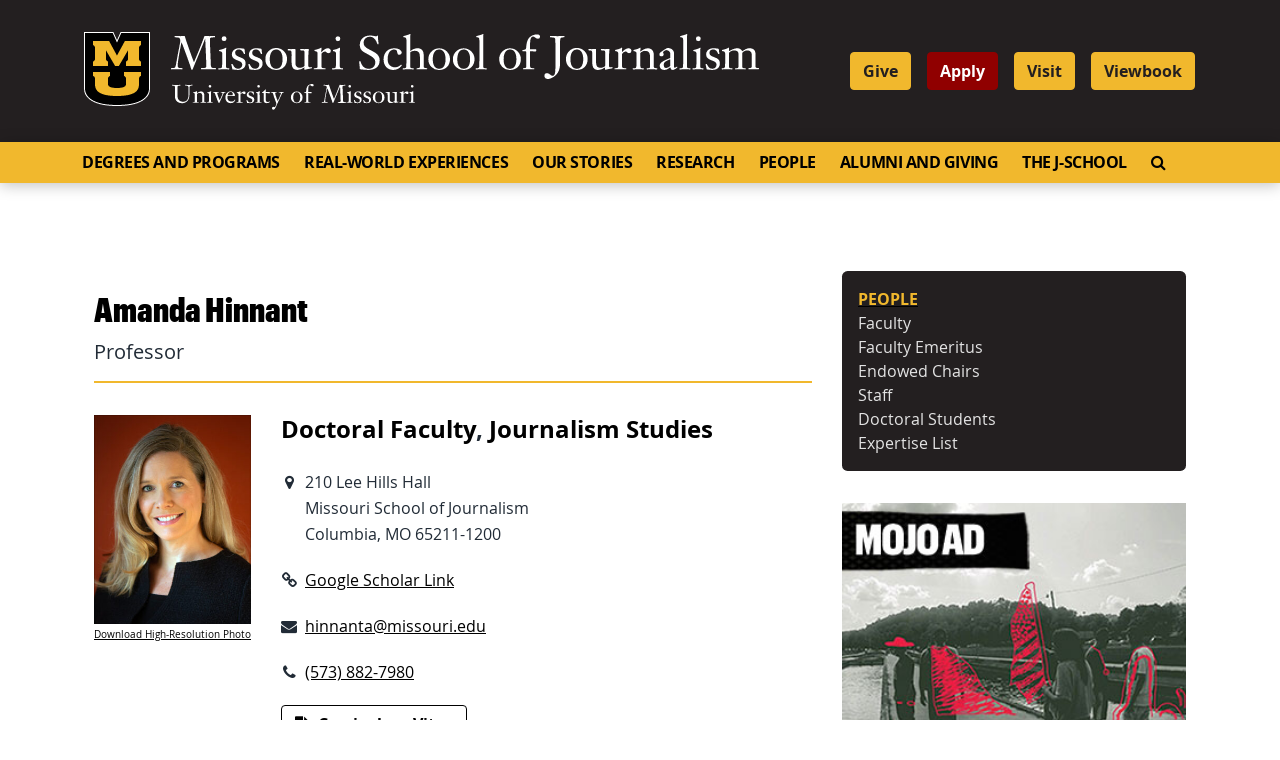

--- FILE ---
content_type: text/html; charset=UTF-8
request_url: https://journalism.missouri.edu/people/amanda-hinnant/
body_size: 153090
content:
<!doctype html>
<html lang="en-US">
  <head>
  <meta charset="utf-8">
  <meta http-equiv="x-ua-compatible" content="ie=edge">
  <meta name="viewport" content="width=device-width, initial-scale=1, shrink-to-fit=no">
  <link rel="apple-touch-icon" sizes="180x180" href="https://journalism.missouri.edu/wp-content/themes/journalism/dist/images/favicons/apple-touch-icon.png">
  <link rel="icon" type="image/png" sizes="32x32" href="https://journalism.missouri.edu/wp-content/themes/journalism/dist/images/favicons/favicon-32x32.png">
  <link rel="icon" type="image/png" sizes="16x16" href="https://journalism.missouri.edu/wp-content/themes/journalism/dist/images/favicons/favicon-16x16.png">
  <link rel="manifest" href="https://journalism.missouri.edu/wp-content/themes/journalism/dist/images/favicons/manifest.json">
  <link rel="mask-icon" href="https://journalism.missouri.edu/wp-content/themes/journalism/dist/images/favicons/safari-pinned-tab.svg" color="black">
  <link rel="shortcut icon" href="https://journalism.missouri.edu/wp-content/themes/journalism/dist/images/favicons/favicon.ico">
  <meta name="msapplication-TileColor" content="#222222">
  <meta name="msapplication-TileImage" content="https://journalism.missouri.edu/wp-content/themes/journalism/dist/images/favicons/mstile-144x144.png">
  <meta name="msapplication-config" content="https://journalism.missouri.edu/wp-content/themes/journalism/dist/images/favicons/browserconfig.xml">
  <meta name="theme-color" content="#222222">

  <meta name="twitter:card" content="summary" />
  <meta name="twitter:site" content="@Mizzou" />

      <meta name="twitter:title" content="Amanda Hinnant" />
    <meta name="twitter:url" content="https://journalism.missouri.edu/people/amanda-hinnant/" />
    <meta name="twitter:description" content="Amanda Hinnant" />
              <meta name="twitter:image" content="https://journalism.missouri.eduhttps://journalism.missouri.edu/wp-content/uploads/2011/10/amanda-hinnant-2020.jpg" />
        <meta name="twitter:image:alt" content="Mizzou logo" />
        
  <!-------------------------
  -  Built by:
  -  DELTA SYSTEMS GROUP
  -  https://deltasys.com/
---------------------------><title>Amanda Hinnant - Mizzou School of Journalism</title>

<!-- The SEO Framework by Sybre Waaijer -->
<meta name="robots" content="max-snippet:-1,max-image-preview:large,max-video-preview:-1" />
<link rel="canonical" href="https://journalism.missouri.edu/people/amanda-hinnant/" />
<meta name="description" content="Amanda Hinnant…" />
<meta property="og:type" content="article" />
<meta property="og:locale" content="en_US" />
<meta property="og:site_name" content="Mizzou School of Journalism" />
<meta property="og:title" content="Amanda Hinnant" />
<meta property="og:description" content="Amanda Hinnant…" />
<meta property="og:url" content="https://journalism.missouri.edu/people/amanda-hinnant/" />
<meta property="og:image" content="https://journalism.missouri.edu/wp-content/uploads/2011/10/amanda-hinnant-2020.jpg" />
<meta property="og:image:width" content="900" />
<meta property="og:image:height" content="1200" />
<meta property="og:image:alt" content="Amanda Hinnant" />
<meta property="article:published_time" content="2011-10-17T19:57:12+00:00" />
<meta property="article:modified_time" content="2025-08-07T19:40:06+00:00" />
<meta name="twitter:card" content="summary_large_image" />
<meta name="twitter:title" content="Amanda Hinnant" />
<meta name="twitter:description" content="Amanda Hinnant…" />
<meta name="twitter:image" content="https://journalism.missouri.edu/wp-content/uploads/2011/10/amanda-hinnant-2020.jpg" />
<meta name="twitter:image:alt" content="Amanda Hinnant" />
<script type="application/ld+json">{"@context":"https://schema.org","@graph":[{"@type":"WebSite","@id":"https://journalism.missouri.edu/#/schema/WebSite","url":"https://journalism.missouri.edu/","name":"Mizzou School of Journalism","description":"Official Website for the Missouri School of Journalism at the University of Missouri.","inLanguage":"en-US","potentialAction":{"@type":"SearchAction","target":{"@type":"EntryPoint","urlTemplate":"https://journalism.missouri.edu/search/{search_term_string}/"},"query-input":"required name=search_term_string"},"publisher":{"@type":"Organization","@id":"https://journalism.missouri.edu/#/schema/Organization","name":"Mizzou School of Journalism","url":"https://journalism.missouri.edu/"}},{"@type":"WebPage","@id":"https://journalism.missouri.edu/people/amanda-hinnant/","url":"https://journalism.missouri.edu/people/amanda-hinnant/","name":"Amanda Hinnant - Mizzou School of Journalism","description":"Amanda Hinnant…","inLanguage":"en-US","isPartOf":{"@id":"https://journalism.missouri.edu/#/schema/WebSite"},"breadcrumb":{"@type":"BreadcrumbList","@id":"https://journalism.missouri.edu/#/schema/BreadcrumbList","itemListElement":[{"@type":"ListItem","position":1,"item":"https://journalism.missouri.edu/","name":"Mizzou School of Journalism"},{"@type":"ListItem","position":2,"item":"https://journalism.missouri.edu/people/","name":"Archives: People"},{"@type":"ListItem","position":3,"item":"https://journalism.missouri.edu/department/journalism-studies/","name":"Department or Area: Journalism Studies"},{"@type":"ListItem","position":4,"name":"Amanda Hinnant"}]},"potentialAction":{"@type":"ReadAction","target":"https://journalism.missouri.edu/people/amanda-hinnant/"},"datePublished":"2011-10-17T19:57:12+00:00","dateModified":"2025-08-07T19:40:06+00:00"}]}</script>
<!-- / The SEO Framework by Sybre Waaijer | 9.99ms meta | 0.50ms boot -->

<link rel="alternate" title="oEmbed (JSON)" type="application/json+oembed" href="https://journalism.missouri.edu/wp-json/oembed/1.0/embed?url=https%3A%2F%2Fjournalism.missouri.edu%2Fpeople%2Famanda-hinnant%2F" />
<link rel="alternate" title="oEmbed (XML)" type="text/xml+oembed" href="https://journalism.missouri.edu/wp-json/oembed/1.0/embed?url=https%3A%2F%2Fjournalism.missouri.edu%2Fpeople%2Famanda-hinnant%2F&#038;format=xml" />
		<!-- This site uses the Google Analytics by MonsterInsights plugin v9.7.0 - Using Analytics tracking - https://www.monsterinsights.com/ -->
							<script src="//www.googletagmanager.com/gtag/js?id=G-GH7T9K3TT8"  data-cfasync="false" data-wpfc-render="false" type="text/javascript" async></script>
			<script data-cfasync="false" data-wpfc-render="false" type="text/javascript">
				var mi_version = '9.7.0';
				var mi_track_user = true;
				var mi_no_track_reason = '';
								var MonsterInsightsDefaultLocations = {"page_location":"https:\/\/journalism.missouri.edu\/people\/amanda-hinnant\/"};
								if ( typeof MonsterInsightsPrivacyGuardFilter === 'function' ) {
					var MonsterInsightsLocations = (typeof MonsterInsightsExcludeQuery === 'object') ? MonsterInsightsPrivacyGuardFilter( MonsterInsightsExcludeQuery ) : MonsterInsightsPrivacyGuardFilter( MonsterInsightsDefaultLocations );
				} else {
					var MonsterInsightsLocations = (typeof MonsterInsightsExcludeQuery === 'object') ? MonsterInsightsExcludeQuery : MonsterInsightsDefaultLocations;
				}

								var disableStrs = [
										'ga-disable-G-GH7T9K3TT8',
									];

				/* Function to detect opted out users */
				function __gtagTrackerIsOptedOut() {
					for (var index = 0; index < disableStrs.length; index++) {
						if (document.cookie.indexOf(disableStrs[index] + '=true') > -1) {
							return true;
						}
					}

					return false;
				}

				/* Disable tracking if the opt-out cookie exists. */
				if (__gtagTrackerIsOptedOut()) {
					for (var index = 0; index < disableStrs.length; index++) {
						window[disableStrs[index]] = true;
					}
				}

				/* Opt-out function */
				function __gtagTrackerOptout() {
					for (var index = 0; index < disableStrs.length; index++) {
						document.cookie = disableStrs[index] + '=true; expires=Thu, 31 Dec 2099 23:59:59 UTC; path=/';
						window[disableStrs[index]] = true;
					}
				}

				if ('undefined' === typeof gaOptout) {
					function gaOptout() {
						__gtagTrackerOptout();
					}
				}
								window.dataLayer = window.dataLayer || [];

				window.MonsterInsightsDualTracker = {
					helpers: {},
					trackers: {},
				};
				if (mi_track_user) {
					function __gtagDataLayer() {
						dataLayer.push(arguments);
					}

					function __gtagTracker(type, name, parameters) {
						if (!parameters) {
							parameters = {};
						}

						if (parameters.send_to) {
							__gtagDataLayer.apply(null, arguments);
							return;
						}

						if (type === 'event') {
														parameters.send_to = monsterinsights_frontend.v4_id;
							var hookName = name;
							if (typeof parameters['event_category'] !== 'undefined') {
								hookName = parameters['event_category'] + ':' + name;
							}

							if (typeof MonsterInsightsDualTracker.trackers[hookName] !== 'undefined') {
								MonsterInsightsDualTracker.trackers[hookName](parameters);
							} else {
								__gtagDataLayer('event', name, parameters);
							}
							
						} else {
							__gtagDataLayer.apply(null, arguments);
						}
					}

					__gtagTracker('js', new Date());
					__gtagTracker('set', {
						'developer_id.dZGIzZG': true,
											});
					if ( MonsterInsightsLocations.page_location ) {
						__gtagTracker('set', MonsterInsightsLocations);
					}
										__gtagTracker('config', 'G-GH7T9K3TT8', {"forceSSL":"true","link_attribution":"true"} );
										window.gtag = __gtagTracker;										(function () {
						/* https://developers.google.com/analytics/devguides/collection/analyticsjs/ */
						/* ga and __gaTracker compatibility shim. */
						var noopfn = function () {
							return null;
						};
						var newtracker = function () {
							return new Tracker();
						};
						var Tracker = function () {
							return null;
						};
						var p = Tracker.prototype;
						p.get = noopfn;
						p.set = noopfn;
						p.send = function () {
							var args = Array.prototype.slice.call(arguments);
							args.unshift('send');
							__gaTracker.apply(null, args);
						};
						var __gaTracker = function () {
							var len = arguments.length;
							if (len === 0) {
								return;
							}
							var f = arguments[len - 1];
							if (typeof f !== 'object' || f === null || typeof f.hitCallback !== 'function') {
								if ('send' === arguments[0]) {
									var hitConverted, hitObject = false, action;
									if ('event' === arguments[1]) {
										if ('undefined' !== typeof arguments[3]) {
											hitObject = {
												'eventAction': arguments[3],
												'eventCategory': arguments[2],
												'eventLabel': arguments[4],
												'value': arguments[5] ? arguments[5] : 1,
											}
										}
									}
									if ('pageview' === arguments[1]) {
										if ('undefined' !== typeof arguments[2]) {
											hitObject = {
												'eventAction': 'page_view',
												'page_path': arguments[2],
											}
										}
									}
									if (typeof arguments[2] === 'object') {
										hitObject = arguments[2];
									}
									if (typeof arguments[5] === 'object') {
										Object.assign(hitObject, arguments[5]);
									}
									if ('undefined' !== typeof arguments[1].hitType) {
										hitObject = arguments[1];
										if ('pageview' === hitObject.hitType) {
											hitObject.eventAction = 'page_view';
										}
									}
									if (hitObject) {
										action = 'timing' === arguments[1].hitType ? 'timing_complete' : hitObject.eventAction;
										hitConverted = mapArgs(hitObject);
										__gtagTracker('event', action, hitConverted);
									}
								}
								return;
							}

							function mapArgs(args) {
								var arg, hit = {};
								var gaMap = {
									'eventCategory': 'event_category',
									'eventAction': 'event_action',
									'eventLabel': 'event_label',
									'eventValue': 'event_value',
									'nonInteraction': 'non_interaction',
									'timingCategory': 'event_category',
									'timingVar': 'name',
									'timingValue': 'value',
									'timingLabel': 'event_label',
									'page': 'page_path',
									'location': 'page_location',
									'title': 'page_title',
									'referrer' : 'page_referrer',
								};
								for (arg in args) {
																		if (!(!args.hasOwnProperty(arg) || !gaMap.hasOwnProperty(arg))) {
										hit[gaMap[arg]] = args[arg];
									} else {
										hit[arg] = args[arg];
									}
								}
								return hit;
							}

							try {
								f.hitCallback();
							} catch (ex) {
							}
						};
						__gaTracker.create = newtracker;
						__gaTracker.getByName = newtracker;
						__gaTracker.getAll = function () {
							return [];
						};
						__gaTracker.remove = noopfn;
						__gaTracker.loaded = true;
						window['__gaTracker'] = __gaTracker;
					})();
									} else {
										console.log("");
					(function () {
						function __gtagTracker() {
							return null;
						}

						window['__gtagTracker'] = __gtagTracker;
						window['gtag'] = __gtagTracker;
					})();
									}
			</script>
			
							<!-- / Google Analytics by MonsterInsights -->
		<style id='wp-img-auto-sizes-contain-inline-css' type='text/css'>
img:is([sizes=auto i],[sizes^="auto," i]){contain-intrinsic-size:3000px 1500px}
/*# sourceURL=wp-img-auto-sizes-contain-inline-css */
</style>
<link rel='stylesheet' id='fontawesome-css' href='https://journalism.missouri.edu/wp-content/themes/journalism/resources/../dist/fontawesome/css/fontawesome.css?ver=6.7.2' type='text/css' media='all' />
<link rel='stylesheet' id='fontawesome-brands-css' href='https://journalism.missouri.edu/wp-content/themes/journalism/resources/../dist/fontawesome/css/brands.css?ver=6.7.2' type='text/css' media='all' />
<style id='wp-emoji-styles-inline-css' type='text/css'>

	img.wp-smiley, img.emoji {
		display: inline !important;
		border: none !important;
		box-shadow: none !important;
		height: 1em !important;
		width: 1em !important;
		margin: 0 0.07em !important;
		vertical-align: -0.1em !important;
		background: none !important;
		padding: 0 !important;
	}
/*# sourceURL=wp-emoji-styles-inline-css */
</style>
<style id='wp-block-library-inline-css' type='text/css'>
:root{--wp-block-synced-color:#7a00df;--wp-block-synced-color--rgb:122,0,223;--wp-bound-block-color:var(--wp-block-synced-color);--wp-editor-canvas-background:#ddd;--wp-admin-theme-color:#007cba;--wp-admin-theme-color--rgb:0,124,186;--wp-admin-theme-color-darker-10:#006ba1;--wp-admin-theme-color-darker-10--rgb:0,107,160.5;--wp-admin-theme-color-darker-20:#005a87;--wp-admin-theme-color-darker-20--rgb:0,90,135;--wp-admin-border-width-focus:2px}@media (min-resolution:192dpi){:root{--wp-admin-border-width-focus:1.5px}}.wp-element-button{cursor:pointer}:root .has-very-light-gray-background-color{background-color:#eee}:root .has-very-dark-gray-background-color{background-color:#313131}:root .has-very-light-gray-color{color:#eee}:root .has-very-dark-gray-color{color:#313131}:root .has-vivid-green-cyan-to-vivid-cyan-blue-gradient-background{background:linear-gradient(135deg,#00d084,#0693e3)}:root .has-purple-crush-gradient-background{background:linear-gradient(135deg,#34e2e4,#4721fb 50%,#ab1dfe)}:root .has-hazy-dawn-gradient-background{background:linear-gradient(135deg,#faaca8,#dad0ec)}:root .has-subdued-olive-gradient-background{background:linear-gradient(135deg,#fafae1,#67a671)}:root .has-atomic-cream-gradient-background{background:linear-gradient(135deg,#fdd79a,#004a59)}:root .has-nightshade-gradient-background{background:linear-gradient(135deg,#330968,#31cdcf)}:root .has-midnight-gradient-background{background:linear-gradient(135deg,#020381,#2874fc)}:root{--wp--preset--font-size--normal:16px;--wp--preset--font-size--huge:42px}.has-regular-font-size{font-size:1em}.has-larger-font-size{font-size:2.625em}.has-normal-font-size{font-size:var(--wp--preset--font-size--normal)}.has-huge-font-size{font-size:var(--wp--preset--font-size--huge)}.has-text-align-center{text-align:center}.has-text-align-left{text-align:left}.has-text-align-right{text-align:right}.has-fit-text{white-space:nowrap!important}#end-resizable-editor-section{display:none}.aligncenter{clear:both}.items-justified-left{justify-content:flex-start}.items-justified-center{justify-content:center}.items-justified-right{justify-content:flex-end}.items-justified-space-between{justify-content:space-between}.screen-reader-text{border:0;clip-path:inset(50%);height:1px;margin:-1px;overflow:hidden;padding:0;position:absolute;width:1px;word-wrap:normal!important}.screen-reader-text:focus{background-color:#ddd;clip-path:none;color:#444;display:block;font-size:1em;height:auto;left:5px;line-height:normal;padding:15px 23px 14px;text-decoration:none;top:5px;width:auto;z-index:100000}html :where(.has-border-color){border-style:solid}html :where([style*=border-top-color]){border-top-style:solid}html :where([style*=border-right-color]){border-right-style:solid}html :where([style*=border-bottom-color]){border-bottom-style:solid}html :where([style*=border-left-color]){border-left-style:solid}html :where([style*=border-width]){border-style:solid}html :where([style*=border-top-width]){border-top-style:solid}html :where([style*=border-right-width]){border-right-style:solid}html :where([style*=border-bottom-width]){border-bottom-style:solid}html :where([style*=border-left-width]){border-left-style:solid}html :where(img[class*=wp-image-]){height:auto;max-width:100%}:where(figure){margin:0 0 1em}html :where(.is-position-sticky){--wp-admin--admin-bar--position-offset:var(--wp-admin--admin-bar--height,0px)}@media screen and (max-width:600px){html :where(.is-position-sticky){--wp-admin--admin-bar--position-offset:0px}}
/*# sourceURL=/wp-includes/css/dist/block-library/common.min.css */
</style>
<style id='classic-theme-styles-inline-css' type='text/css'>
/*! This file is auto-generated */
.wp-block-button__link{color:#fff;background-color:#32373c;border-radius:9999px;box-shadow:none;text-decoration:none;padding:calc(.667em + 2px) calc(1.333em + 2px);font-size:1.125em}.wp-block-file__button{background:#32373c;color:#fff;text-decoration:none}
/*# sourceURL=/wp-includes/css/classic-themes.min.css */
</style>
<link rel='stylesheet' id='tablepress-default-css' href='https://journalism.missouri.edu/wp-content/plugins/tablepress/css/build/default.css?ver=3.2.5' type='text/css' media='all' />
<link rel='stylesheet' id='tablepress-responsive-tables-css' href='https://journalism.missouri.edu/wp-content/plugins/tablepress-responsive-tables/css/tablepress-responsive.min.css?ver=1.8' type='text/css' media='all' />
<link rel='stylesheet' id='sage/main.css-css' href='https://journalism.missouri.edu/wp-content/themes/journalism/dist/styles/main.css' type='text/css' media='all' />
<style id='wp-block-paragraph-inline-css' type='text/css'>
.is-small-text{font-size:.875em}.is-regular-text{font-size:1em}.is-large-text{font-size:2.25em}.is-larger-text{font-size:3em}.has-drop-cap:not(:focus):first-letter{float:left;font-size:8.4em;font-style:normal;font-weight:100;line-height:.68;margin:.05em .1em 0 0;text-transform:uppercase}body.rtl .has-drop-cap:not(:focus):first-letter{float:none;margin-left:.1em}p.has-drop-cap.has-background{overflow:hidden}:root :where(p.has-background){padding:1.25em 2.375em}:where(p.has-text-color:not(.has-link-color)) a{color:inherit}p.has-text-align-left[style*="writing-mode:vertical-lr"],p.has-text-align-right[style*="writing-mode:vertical-rl"]{rotate:180deg}
/*# sourceURL=https://journalism.missouri.edu/wp-includes/blocks/paragraph/style.min.css */
</style>
<style id='wp-block-button-inline-css' type='text/css'>
.wp-block-button__link{align-content:center;box-sizing:border-box;cursor:pointer;display:inline-block;height:100%;text-align:center;word-break:break-word}.wp-block-button__link.aligncenter{text-align:center}.wp-block-button__link.alignright{text-align:right}:where(.wp-block-button__link){border-radius:9999px;box-shadow:none;padding:calc(.667em + 2px) calc(1.333em + 2px);text-decoration:none}.wp-block-button[style*=text-decoration] .wp-block-button__link{text-decoration:inherit}.wp-block-buttons>.wp-block-button.has-custom-width{max-width:none}.wp-block-buttons>.wp-block-button.has-custom-width .wp-block-button__link{width:100%}.wp-block-buttons>.wp-block-button.has-custom-font-size .wp-block-button__link{font-size:inherit}.wp-block-buttons>.wp-block-button.wp-block-button__width-25{width:calc(25% - var(--wp--style--block-gap, .5em)*.75)}.wp-block-buttons>.wp-block-button.wp-block-button__width-50{width:calc(50% - var(--wp--style--block-gap, .5em)*.5)}.wp-block-buttons>.wp-block-button.wp-block-button__width-75{width:calc(75% - var(--wp--style--block-gap, .5em)*.25)}.wp-block-buttons>.wp-block-button.wp-block-button__width-100{flex-basis:100%;width:100%}.wp-block-buttons.is-vertical>.wp-block-button.wp-block-button__width-25{width:25%}.wp-block-buttons.is-vertical>.wp-block-button.wp-block-button__width-50{width:50%}.wp-block-buttons.is-vertical>.wp-block-button.wp-block-button__width-75{width:75%}.wp-block-button.is-style-squared,.wp-block-button__link.wp-block-button.is-style-squared{border-radius:0}.wp-block-button.no-border-radius,.wp-block-button__link.no-border-radius{border-radius:0!important}:root :where(.wp-block-button .wp-block-button__link.is-style-outline),:root :where(.wp-block-button.is-style-outline>.wp-block-button__link){border:2px solid;padding:.667em 1.333em}:root :where(.wp-block-button .wp-block-button__link.is-style-outline:not(.has-text-color)),:root :where(.wp-block-button.is-style-outline>.wp-block-button__link:not(.has-text-color)){color:currentColor}:root :where(.wp-block-button .wp-block-button__link.is-style-outline:not(.has-background)),:root :where(.wp-block-button.is-style-outline>.wp-block-button__link:not(.has-background)){background-color:initial;background-image:none}
/*# sourceURL=https://journalism.missouri.edu/wp-includes/blocks/button/style.min.css */
</style>
<style id='wp-block-buttons-inline-css' type='text/css'>
.wp-block-buttons{box-sizing:border-box}.wp-block-buttons.is-vertical{flex-direction:column}.wp-block-buttons.is-vertical>.wp-block-button:last-child{margin-bottom:0}.wp-block-buttons>.wp-block-button{display:inline-block;margin:0}.wp-block-buttons.is-content-justification-left{justify-content:flex-start}.wp-block-buttons.is-content-justification-left.is-vertical{align-items:flex-start}.wp-block-buttons.is-content-justification-center{justify-content:center}.wp-block-buttons.is-content-justification-center.is-vertical{align-items:center}.wp-block-buttons.is-content-justification-right{justify-content:flex-end}.wp-block-buttons.is-content-justification-right.is-vertical{align-items:flex-end}.wp-block-buttons.is-content-justification-space-between{justify-content:space-between}.wp-block-buttons.aligncenter{text-align:center}.wp-block-buttons:not(.is-content-justification-space-between,.is-content-justification-right,.is-content-justification-left,.is-content-justification-center) .wp-block-button.aligncenter{margin-left:auto;margin-right:auto;width:100%}.wp-block-buttons[style*=text-decoration] .wp-block-button,.wp-block-buttons[style*=text-decoration] .wp-block-button__link{text-decoration:inherit}.wp-block-buttons.has-custom-font-size .wp-block-button__link{font-size:inherit}.wp-block-buttons .wp-block-button__link{width:100%}.wp-block-button.aligncenter{text-align:center}
/*# sourceURL=https://journalism.missouri.edu/wp-includes/blocks/buttons/style.min.css */
</style>
<style id='wp-block-heading-inline-css' type='text/css'>
h1:where(.wp-block-heading).has-background,h2:where(.wp-block-heading).has-background,h3:where(.wp-block-heading).has-background,h4:where(.wp-block-heading).has-background,h5:where(.wp-block-heading).has-background,h6:where(.wp-block-heading).has-background{padding:1.25em 2.375em}h1.has-text-align-left[style*=writing-mode]:where([style*=vertical-lr]),h1.has-text-align-right[style*=writing-mode]:where([style*=vertical-rl]),h2.has-text-align-left[style*=writing-mode]:where([style*=vertical-lr]),h2.has-text-align-right[style*=writing-mode]:where([style*=vertical-rl]),h3.has-text-align-left[style*=writing-mode]:where([style*=vertical-lr]),h3.has-text-align-right[style*=writing-mode]:where([style*=vertical-rl]),h4.has-text-align-left[style*=writing-mode]:where([style*=vertical-lr]),h4.has-text-align-right[style*=writing-mode]:where([style*=vertical-rl]),h5.has-text-align-left[style*=writing-mode]:where([style*=vertical-lr]),h5.has-text-align-right[style*=writing-mode]:where([style*=vertical-rl]),h6.has-text-align-left[style*=writing-mode]:where([style*=vertical-lr]),h6.has-text-align-right[style*=writing-mode]:where([style*=vertical-rl]){rotate:180deg}
/*# sourceURL=https://journalism.missouri.edu/wp-includes/blocks/heading/style.min.css */
</style>
<style id='wp-block-list-inline-css' type='text/css'>
ol,ul{box-sizing:border-box}:root :where(.wp-block-list.has-background){padding:1.25em 2.375em}
/*# sourceURL=https://journalism.missouri.edu/wp-includes/blocks/list/style.min.css */
</style>
<script type="text/javascript" src="https://journalism.missouri.edu/wp-content/plugins/google-analytics-premium/assets/js/frontend-gtag.min.js?ver=9.7.0" id="monsterinsights-frontend-script-js" async="async" data-wp-strategy="async"></script>
<script data-cfasync="false" data-wpfc-render="false" type="text/javascript" id='monsterinsights-frontend-script-js-extra'>/* <![CDATA[ */
var monsterinsights_frontend = {"js_events_tracking":"true","download_extensions":"doc,pdf,ppt,zip,xls,docx,pptx,xlsx","inbound_paths":"[{\"path\":\"\\\/go\\\/\",\"label\":\"affiliate\"},{\"path\":\"\\\/recommend\\\/\",\"label\":\"affiliate\"}]","home_url":"https:\/\/journalism.missouri.edu","hash_tracking":"false","v4_id":"G-GH7T9K3TT8"};/* ]]> */
</script>
<script type="text/javascript" src="https://journalism.missouri.edu/wp-includes/js/jquery/jquery.min.js?ver=3.7.1" id="jquery-core-js"></script>
<script type="text/javascript" src="https://journalism.missouri.edu/wp-includes/js/jquery/jquery-migrate.min.js?ver=3.4.1" id="jquery-migrate-js"></script>
<link rel="https://api.w.org/" href="https://journalism.missouri.edu/wp-json/" /><link rel="alternate" title="JSON" type="application/json" href="https://journalism.missouri.edu/wp-json/wp/v2/person/346" /><link rel="EditURI" type="application/rsd+xml" title="RSD" href="https://journalism.missouri.edu/xmlrpc.php?rsd" />
<style id="kirki-inline-styles"></style>
<!-- Google Tag Manager -->
<script>(function(w,d,s,l,i){w[l]=w[l]||[];w[l].push({'gtm.start':
            new Date().getTime(),event:'gtm.js'});var f=d.getElementsByTagName(s)[0],
            j=d.createElement(s),dl=l!='dataLayer'?'&l='+l:'';j.async=true;j.src=
            'https://www.googletagmanager.com/gtm.js?id='+i+dl;f.parentNode.insertBefore(j,f);
    })(window,document,'script','dataLayer','GTM-MPS99X6');</script>
<!-- End Google Tag Manager -->

</head>
  <body class="wp-singular person-template-default single single-person postid-346 wp-embed-responsive wp-theme-journalismresources amanda-hinnant sidebar-primary app-data index-data singular-data single-data single-person-data single-person-amanda-hinnant-data" tabindex="-1">
    <!-- Google Tag Manager (noscript) -->
    <noscript><iframe src="https://www.googletagmanager.com/ns.html?id=GTM-MPS99X6" height="0" width="0" style="display:none;visibility:hidden"></iframe></noscript>
    <!-- End Google Tag Manager (noscript) -->

    
    <a href="#document" class="skip-to-content">Skip to Content</a>
    <a href="#primary-nav-container" class="skip-to-content">Skip to Navigation</a>

        <header id="site-header" role="banner">

  <div id="site-logo" class="logo">
    <div class="container">

      <div class="row align-items-center">

          <div class="col-12 col-lg-8">
              <div id="header-sig" class="unit-sig">
                  <p class="unit-sig__logo">
                    <a href="https://missouri.edu" target="_blank">Mizzou Logo</a>
                  </p>
                  <div class="unit-sig__unit">
                    <a href="https://journalism.missouri.edu/" title="Missouri School of Journalism">
                      Missouri School of Journalism
                    </a>
                  </div>
                  <div class="unit-sig__wordmark">
                    <a href="https://missouri.edu" target="_blank">
                      University of Missouri
                    </a>
                  </div>
              </div>
          </div>

          <div class="col-12 col-lg-4 d-none d-lg-block">
                          <ul id="menu-header" class="nav"><li id="menu-item-55242" class="menu-item menu-item-type-custom menu-item-object-custom menu-item-55242"><a href="https://formizzou.missouri.edu/campaigns/64213/donations/new">Give</a></li>
<li id="menu-item-55243" class="apply menu-item menu-item-type-custom menu-item-object-custom menu-item-55243"><a target="_blank" href="https://admissions.missouri.edu/how-to-apply/?utm_source=journalism&#038;utm_medium=button&#038;utm_campaign=mizzou_made">Apply</a></li>
<li id="menu-item-55244" class="menu-item menu-item-type-custom menu-item-object-custom menu-item-55244"><a target="_blank" href="https://admissions.missouri.edu/visit/?utm_source=journalism&#038;utm_medium=button&#038;utm_campaign=mizzou_made">Visit</a></li>
<li id="menu-item-88550" class="menu-item menu-item-type-custom menu-item-object-custom menu-item-88550"><a href="https://journalism.missouri.edu/wp-content/uploads/2023/05/Journalism-Viewbook-2024_web.pdf">Viewbook</a></li>
</ul>
                      </div>
      </div>

    </div>
  </div>

  <div id="emergency-nav">
    <div class="container">
      <div class="row">
        <div class="col">
          <nav class="nav-emergency navbar navbar-expand-lg"
            tabindex="-1" role="navigation">
            <div id="emergency-nav-container">
                          </div>
          </nav>
        </div>
      </div>
    </div>
  </div>

  <div id="primary-nav">
    <div class="container">

      <div class="row">
        <div class="col">
				<a name="#primary-nav-container"></a>
          <nav class="nav-primary navbar navbar-expand-lg"
            tabindex="-1" role="navigation">

            <div class="row no-gutters d-flex d-lg-none w-100">
              <div class="col-7">
                                  <ul id="menu-header-1" class="nav"><li class="menu-item menu-item-type-custom menu-item-object-custom menu-item-55242"><a href="https://formizzou.missouri.edu/campaigns/64213/donations/new">Give</a></li>
<li class="apply menu-item menu-item-type-custom menu-item-object-custom menu-item-55243"><a target="_blank" href="https://admissions.missouri.edu/how-to-apply/?utm_source=journalism&#038;utm_medium=button&#038;utm_campaign=mizzou_made">Apply</a></li>
<li class="menu-item menu-item-type-custom menu-item-object-custom menu-item-55244"><a target="_blank" href="https://admissions.missouri.edu/visit/?utm_source=journalism&#038;utm_medium=button&#038;utm_campaign=mizzou_made">Visit</a></li>
<li class="menu-item menu-item-type-custom menu-item-object-custom menu-item-88550"><a href="https://journalism.missouri.edu/wp-content/uploads/2023/05/Journalism-Viewbook-2024_web.pdf">Viewbook</a></li>
</ul>
                              </div>

              <div class="col-5">
                <button id="hamburger" class="collapsed" type="button"
                  data-toggle="collapse" data-target="#primary-nav-container"
                  aria-controls="primary-nav-container" aria-expanded="false" aria-label="Toggle navigation">
                  <span class="mu-menu-icon hamburger-label">Menu</span>
                  <div class="hamburger-box">
                    <div class="hamburger-inner"></div>
                  </div>
                </button>
              </div>
            </div>

            <div id="primary-nav-container" class="collapse navbar-collapse">
                              <ul id="menu-primary" class="nav navbar-nav"><li id="menu-item-55538" class="menu-item menu-item-type-post_type menu-item-object-page menu-item-has-children menu-item-55538"><a href="https://journalism.missouri.edu/degrees-programs/">Degrees and Programs</a><a href="#" class="expander"><span class="sr-only">Expand</span><i class="fa fa-plus"></i></a>
<ul class="sub-menu">
	<li id="menu-item-55540" class="menu-item menu-item-type-post_type menu-item-object-page menu-item-has-children menu-item-55540"><a href="https://journalism.missouri.edu/degrees-programs/undergraduate-degrees/">Undergraduate Degrees</a><a href="#" class="expander"><span class="sr-only">Expand</span><i class="fa fa-plus"></i></a>
	<ul class="sub-menu">
		<li id="menu-item-55544" class="menu-item menu-item-type-post_type menu-item-object-page menu-item-55544"><a href="https://journalism.missouri.edu/degrees-programs/undergraduate-degrees/journalism/">Journalism</a><a href="#" class="expander"><span class="sr-only">Expand</span><i class="fa fa-plus"></i></a></li>
		<li id="menu-item-55552" class="menu-item menu-item-type-post_type menu-item-object-page menu-item-55552"><a href="https://journalism.missouri.edu/degrees-programs/undergraduate-degrees/strategic-communication/">Strategic Communication</a><a href="#" class="expander"><span class="sr-only">Expand</span><i class="fa fa-plus"></i></a></li>
		<li id="menu-item-87401" class="menu-item menu-item-type-post_type menu-item-object-page menu-item-87401"><a href="https://journalism.missouri.edu/degrees-programs/undergraduate-degrees/journalism-minor/">Journalism Minor</a><a href="#" class="expander"><span class="sr-only">Expand</span><i class="fa fa-plus"></i></a></li>
		<li id="menu-item-87402" class="menu-item menu-item-type-post_type menu-item-object-page menu-item-87402"><a href="https://journalism.missouri.edu/degrees-programs/undergraduate-degrees/curriculum/">Curriculum</a><a href="#" class="expander"><span class="sr-only">Expand</span><i class="fa fa-plus"></i></a></li>
		<li id="menu-item-88549" class="menu-item menu-item-type-custom menu-item-object-custom menu-item-88549"><a href="https://journalism.missouri.edu/wp-content/uploads/2023/05/Journalism-Viewbook-2024_web.pdf">Viewbook</a><a href="#" class="expander"><span class="sr-only">Expand</span><i class="fa fa-plus"></i></a></li>
	</ul>
</li>
	<li id="menu-item-55539" class="menu-item menu-item-type-post_type menu-item-object-page menu-item-has-children menu-item-55539"><a href="https://journalism.missouri.edu/degrees-programs/graduate-degrees/">Graduate Degrees</a><a href="#" class="expander"><span class="sr-only">Expand</span><i class="fa fa-plus"></i></a>
	<ul class="sub-menu">
		<li id="menu-item-55557" class="menu-item menu-item-type-post_type menu-item-object-page menu-item-55557"><a href="https://journalism.missouri.edu/degrees-programs/graduate-degrees/masters/">Master&#8217;s</a><a href="#" class="expander"><span class="sr-only">Expand</span><i class="fa fa-plus"></i></a></li>
		<li id="menu-item-55560" class="menu-item menu-item-type-post_type menu-item-object-page menu-item-55560"><a href="https://journalism.missouri.edu/degrees-programs/graduate-degrees/online-masters/">Online Master&#8217;s</a><a href="#" class="expander"><span class="sr-only">Expand</span><i class="fa fa-plus"></i></a></li>
		<li id="menu-item-55565" class="menu-item menu-item-type-post_type menu-item-object-page menu-item-55565"><a href="https://journalism.missouri.edu/degrees-programs/graduate-degrees/online-certificates/">Online Certificate</a><a href="#" class="expander"><span class="sr-only">Expand</span><i class="fa fa-plus"></i></a></li>
		<li id="menu-item-55569" class="menu-item menu-item-type-post_type menu-item-object-page menu-item-55569"><a href="https://journalism.missouri.edu/degrees-programs/graduate-degrees/ph-d/">Doctoral Program</a><a href="#" class="expander"><span class="sr-only">Expand</span><i class="fa fa-plus"></i></a></li>
		<li id="menu-item-81647" class="menu-item menu-item-type-post_type menu-item-object-page menu-item-81647"><a href="https://journalism.missouri.edu/degrees-programs/graduate-degrees/doctoral-fellowships/">Doctoral Fellowships</a><a href="#" class="expander"><span class="sr-only">Expand</span><i class="fa fa-plus"></i></a></li>
	</ul>
</li>
	<li id="menu-item-73856" class="menu-item menu-item-type-post_type menu-item-object-page menu-item-73856"><a href="https://journalism.missouri.edu/degrees-programs/undergraduate-degrees/curriculum/">Curriculum</a><a href="#" class="expander"><span class="sr-only">Expand</span><i class="fa fa-plus"></i></a></li>
	<li id="menu-item-55574" class="menu-item menu-item-type-post_type menu-item-object-page menu-item-55574"><a href="https://journalism.missouri.edu/degrees-programs/admissions/">Undergraduate Admissions</a><a href="#" class="expander"><span class="sr-only">Expand</span><i class="fa fa-plus"></i></a></li>
	<li id="menu-item-55577" class="menu-item menu-item-type-post_type menu-item-object-page menu-item-has-children menu-item-55577"><a href="https://journalism.missouri.edu/degrees-programs/scholarships/">Scholarships</a><a href="#" class="expander"><span class="sr-only">Expand</span><i class="fa fa-plus"></i></a>
	<ul class="sub-menu">
		<li id="menu-item-87396" class="menu-item menu-item-type-post_type menu-item-object-page menu-item-87396"><a href="https://journalism.missouri.edu/degrees-programs/scholarships/walter-williams-scholars/">Walter Williams Awards</a><a href="#" class="expander"><span class="sr-only">Expand</span><i class="fa fa-plus"></i></a></li>
	</ul>
</li>
	<li id="menu-item-55581" class="menu-item menu-item-type-post_type menu-item-object-page menu-item-has-children menu-item-55581"><a href="https://journalism.missouri.edu/degrees-programs/high-school-programs/">High School Programs</a><a href="#" class="expander"><span class="sr-only">Expand</span><i class="fa fa-plus"></i></a>
	<ul class="sub-menu">
		<li id="menu-item-80367" class="menu-item menu-item-type-post_type menu-item-object-page menu-item-80367"><a href="https://journalism.missouri.edu/degrees-programs/high-school-programs/high-school-summer-workshops/">High School Summer Workshops</a><a href="#" class="expander"><span class="sr-only">Expand</span><i class="fa fa-plus"></i></a></li>
		<li id="menu-item-80368" class="menu-item menu-item-type-post_type menu-item-object-page menu-item-80368"><a href="https://journalism.missouri.edu/degrees-programs/high-school-programs/resources-for-high-school-teachers/">Resources for High School Teachers</a><a href="#" class="expander"><span class="sr-only">Expand</span><i class="fa fa-plus"></i></a></li>
	</ul>
</li>
</ul>
</li>
<li id="menu-item-55586" class="menu-item menu-item-type-post_type menu-item-object-page menu-item-has-children menu-item-55586"><a href="https://journalism.missouri.edu/real-world-experiences/">Real-World Experiences</a><a href="#" class="expander"><span class="sr-only">Expand</span><i class="fa fa-plus"></i></a>
<ul class="sub-menu">
	<li id="menu-item-55590" class="menu-item menu-item-type-post_type menu-item-object-page menu-item-has-children menu-item-55590"><a href="https://journalism.missouri.edu/real-world-experiences/professional-media-outlets/">Professional Media Outlets</a><a href="#" class="expander"><span class="sr-only">Expand</span><i class="fa fa-plus"></i></a>
	<ul class="sub-menu">
		<li id="menu-item-55599" class="menu-item menu-item-type-post_type menu-item-object-page menu-item-55599"><a href="https://journalism.missouri.edu/real-world-experiences/professional-media-outlets/adzou/">AdZou</a><a href="#" class="expander"><span class="sr-only">Expand</span><i class="fa fa-plus"></i></a></li>
		<li id="menu-item-55598" class="menu-item menu-item-type-post_type menu-item-object-page menu-item-55598"><a href="https://journalism.missouri.edu/real-world-experiences/professional-media-outlets/columbia-missourian/">Columbia Missourian</a><a href="#" class="expander"><span class="sr-only">Expand</span><i class="fa fa-plus"></i></a></li>
		<li id="menu-item-55607" class="menu-item menu-item-type-post_type menu-item-object-page menu-item-55607"><a href="https://journalism.missouri.edu/real-world-experiences/professional-media-outlets/kbia-91-3-fm/">KBIA 91.3 FM</a><a href="#" class="expander"><span class="sr-only">Expand</span><i class="fa fa-plus"></i></a></li>
		<li id="menu-item-55606" class="menu-item menu-item-type-post_type menu-item-object-page menu-item-55606"><a href="https://journalism.missouri.edu/real-world-experiences/professional-media-outlets/komu-tv-8/">KOMU TV-8</a><a href="#" class="expander"><span class="sr-only">Expand</span><i class="fa fa-plus"></i></a></li>
		<li id="menu-item-55635" class="menu-item menu-item-type-post_type menu-item-object-page menu-item-55635"><a href="https://journalism.missouri.edu/real-world-experiences/professional-media-outlets/missouri-business-alert/">Missouri Business Alert</a><a href="#" class="expander"><span class="sr-only">Expand</span><i class="fa fa-plus"></i></a></li>
		<li id="menu-item-55634" class="menu-item menu-item-type-post_type menu-item-object-page menu-item-55634"><a href="https://journalism.missouri.edu/real-world-experiences/professional-media-outlets/mojo-ad/">MOJO Ad</a><a href="#" class="expander"><span class="sr-only">Expand</span><i class="fa fa-plus"></i></a></li>
		<li id="menu-item-91474" class="menu-item menu-item-type-post_type menu-item-object-page menu-item-91474"><a href="https://journalism.missouri.edu/real-world-experiences/professional-media-outlets/national-student-advertising-competition-nsac/">National Student Advertising Competition (NSAC)</a><a href="#" class="expander"><span class="sr-only">Expand</span><i class="fa fa-plus"></i></a></li>
		<li id="menu-item-55633" class="menu-item menu-item-type-post_type menu-item-object-page menu-item-55633"><a href="https://journalism.missouri.edu/real-world-experiences/professional-media-outlets/vox-magazine/">Vox Magazine</a><a href="#" class="expander"><span class="sr-only">Expand</span><i class="fa fa-plus"></i></a></li>
	</ul>
</li>
	<li id="menu-item-82946" class="menu-item menu-item-type-post_type menu-item-object-page menu-item-82946"><a href="https://journalism.missouri.edu/real-world-experiences/professional-media-outlets/missouri-statehouse-reporting-program/">Missouri Statehouse Reporting</a><a href="#" class="expander"><span class="sr-only">Expand</span><i class="fa fa-plus"></i></a></li>
	<li id="menu-item-55647" class="menu-item menu-item-type-post_type menu-item-object-page menu-item-has-children menu-item-55647"><a href="https://journalism.missouri.edu/real-world-experiences/centers-and-institutes/">Centers and Institutes</a><a href="#" class="expander"><span class="sr-only">Expand</span><i class="fa fa-plus"></i></a>
	<ul class="sub-menu">
		<li id="menu-item-71346" class="menu-item menu-item-type-post_type menu-item-object-page menu-item-71346"><a href="https://journalism.missouri.edu/real-world-experiences/centers-and-institutes/frank-lee-martin-journalism-library/">Frank Lee Martin Journalism Library</a><a href="#" class="expander"><span class="sr-only">Expand</span><i class="fa fa-plus"></i></a></li>
		<li id="menu-item-71347" class="menu-item menu-item-type-post_type menu-item-object-page menu-item-71347"><a href="https://journalism.missouri.edu/real-world-experiences/centers-and-institutes/mcdougall-center-for-photojournalism-studies/">McDougall Center for Photojournalism Studies</a><a href="#" class="expander"><span class="sr-only">Expand</span><i class="fa fa-plus"></i></a></li>
		<li id="menu-item-83202" class="menu-item menu-item-type-post_type menu-item-object-page menu-item-83202"><a href="https://journalism.missouri.edu/real-world-experiences/centers-and-institutes/mississippi-river-ag-water-desk/">Mississippi River Basin Ag &amp; Water Desk</a><a href="#" class="expander"><span class="sr-only">Expand</span><i class="fa fa-plus"></i></a></li>
		<li id="menu-item-67308" class="menu-item menu-item-type-post_type menu-item-object-page menu-item-67308"><a href="https://journalism.missouri.edu/real-world-experiences/centers-and-institutes/jonathan-b-murray-center-for-documentary-journalism/">Jonathan B. Murray Center for Documentary Journalism</a><a href="#" class="expander"><span class="sr-only">Expand</span><i class="fa fa-plus"></i></a></li>
		<li id="menu-item-67309" class="menu-item menu-item-type-post_type menu-item-object-page menu-item-67309"><a href="https://journalism.missouri.edu/real-world-experiences/centers-and-institutes/david-novak-leadership-institute/">Novak Leadership Institute</a><a href="#" class="expander"><span class="sr-only">Expand</span><i class="fa fa-plus"></i></a></li>
		<li id="menu-item-67310" class="menu-item menu-item-type-post_type menu-item-object-page menu-item-67310"><a href="https://journalism.missouri.edu/real-world-experiences/centers-and-institutes/donald-w-reynolds-journalism-institute-rji/">Donald W. Reynolds Journalism Institute (RJI)</a><a href="#" class="expander"><span class="sr-only">Expand</span><i class="fa fa-plus"></i></a></li>
	</ul>
</li>
	<li id="menu-item-55630" class="menu-item menu-item-type-post_type menu-item-object-page menu-item-has-children menu-item-55630"><a href="https://journalism.missouri.edu/real-world-experiences/other-opportunities/">Other Opportunities</a><a href="#" class="expander"><span class="sr-only">Expand</span><i class="fa fa-plus"></i></a>
	<ul class="sub-menu">
		<li id="menu-item-55759" class="menu-item menu-item-type-post_type menu-item-object-page menu-item-55759"><a href="https://journalism.missouri.edu/real-world-experiences/other-opportunities/contests/">Contests and Award Programs</a><a href="#" class="expander"><span class="sr-only">Expand</span><i class="fa fa-plus"></i></a></li>
		<li id="menu-item-55631" class="menu-item menu-item-type-post_type menu-item-object-page menu-item-55631"><a href="https://journalism.missouri.edu/real-world-experiences/other-opportunities/internships-and-career-services/">Internships and Career Services</a><a href="#" class="expander"><span class="sr-only">Expand</span><i class="fa fa-plus"></i></a></li>
		<li id="menu-item-82945" class="menu-item menu-item-type-post_type menu-item-object-page menu-item-82945"><a href="https://journalism.missouri.edu/sports-journalism/">Sports Journalism</a><a href="#" class="expander"><span class="sr-only">Expand</span><i class="fa fa-plus"></i></a></li>
	</ul>
</li>
</ul>
</li>
<li id="menu-item-82036" class="menu-item menu-item-type-custom menu-item-object-custom menu-item-has-children menu-item-82036"><a href="https://journalism.missouri.edu/category/news-releases/">Our Stories</a><a href="#" class="expander"><span class="sr-only">Expand</span><i class="fa fa-plus"></i></a>
<ul class="sub-menu">
	<li id="menu-item-55671" class="menu-item menu-item-type-post_type menu-item-object-page current_page_parent menu-item-55671"><a href="https://journalism.missouri.edu/our-stories/latest-news/">Latest News</a><a href="#" class="expander"><span class="sr-only">Expand</span><i class="fa fa-plus"></i></a></li>
	<li id="menu-item-55670" class="menu-item menu-item-type-post_type menu-item-object-page menu-item-55670"><a href="https://journalism.missouri.edu/our-stories/event-calendar-and-speakers/">Event Calendar and Speakers</a><a href="#" class="expander"><span class="sr-only">Expand</span><i class="fa fa-plus"></i></a></li>
	<li id="menu-item-55669" class="menu-item menu-item-type-post_type menu-item-object-page menu-item-55669"><a href="https://journalism.missouri.edu/our-stories/j-school-live-webcam/">J-School Live Webcam</a><a href="#" class="expander"><span class="sr-only">Expand</span><i class="fa fa-plus"></i></a></li>
</ul>
</li>
<li id="menu-item-72315" class="menu-item menu-item-type-post_type menu-item-object-page menu-item-has-children menu-item-72315"><a href="https://journalism.missouri.edu/research/">Research</a><a href="#" class="expander"><span class="sr-only">Expand</span><i class="fa fa-plus"></i></a>
<ul class="sub-menu">
	<li id="menu-item-72316" class="menu-item menu-item-type-post_type menu-item-object-page menu-item-72316"><a href="https://journalism.missouri.edu/research/news/">News</a><a href="#" class="expander"><span class="sr-only">Expand</span><i class="fa fa-plus"></i></a></li>
	<li id="menu-item-80884" class="menu-item menu-item-type-post_type menu-item-object-page menu-item-80884"><a href="https://journalism.missouri.edu/research/prime-lab/">PRIME Lab</a><a href="#" class="expander"><span class="sr-only">Expand</span><i class="fa fa-plus"></i></a></li>
	<li id="menu-item-83263" class="menu-item menu-item-type-post_type menu-item-object-page menu-item-83263"><a href="https://journalism.missouri.edu/undergraduate-research/">Undergraduate Research</a><a href="#" class="expander"><span class="sr-only">Expand</span><i class="fa fa-plus"></i></a></li>
</ul>
</li>
<li id="menu-item-67324" class="menu-item menu-item-type-post_type_archive menu-item-object-person menu-item-has-children menu-item-67324"><a href="https://journalism.missouri.edu/people/">People</a><a href="#" class="expander"><span class="sr-only">Expand</span><i class="fa fa-plus"></i></a>
<ul class="sub-menu">
	<li id="menu-item-68019" class="menu-item menu-item-type-taxonomy menu-item-object-position current-person-ancestor current-menu-parent current-person-parent menu-item-68019"><a href="https://journalism.missouri.edu/position/faculty/">Faculty</a><a href="#" class="expander"><span class="sr-only">Expand</span><i class="fa fa-plus"></i></a></li>
	<li id="menu-item-71162" class="menu-item menu-item-type-taxonomy menu-item-object-position menu-item-71162"><a href="https://journalism.missouri.edu/position/faculty-emeritus/">Faculty Emeritus</a><a href="#" class="expander"><span class="sr-only">Expand</span><i class="fa fa-plus"></i></a></li>
	<li id="menu-item-68020" class="menu-item menu-item-type-taxonomy menu-item-object-position menu-item-68020"><a href="https://journalism.missouri.edu/position/endowed-chair/">Endowed Chairs</a><a href="#" class="expander"><span class="sr-only">Expand</span><i class="fa fa-plus"></i></a></li>
	<li id="menu-item-68021" class="menu-item menu-item-type-taxonomy menu-item-object-position menu-item-68021"><a href="https://journalism.missouri.edu/position/staff/">Staff</a><a href="#" class="expander"><span class="sr-only">Expand</span><i class="fa fa-plus"></i></a></li>
	<li id="menu-item-71161" class="menu-item menu-item-type-taxonomy menu-item-object-position menu-item-71161"><a href="https://journalism.missouri.edu/position/doctoral-students/">Doctoral Students</a><a href="#" class="expander"><span class="sr-only">Expand</span><i class="fa fa-plus"></i></a></li>
</ul>
</li>
<li id="menu-item-55723" class="menu-item menu-item-type-post_type menu-item-object-page menu-item-has-children menu-item-55723"><a href="https://journalism.missouri.edu/alumni-and-giving/">Alumni and Giving</a><a href="#" class="expander"><span class="sr-only">Expand</span><i class="fa fa-plus"></i></a>
<ul class="sub-menu">
	<li id="menu-item-67690" class="menu-item menu-item-type-post_type menu-item-object-page menu-item-67690"><a href="https://journalism.missouri.edu/alumni-and-giving/ways-to-give/">Ways to Give</a><a href="#" class="expander"><span class="sr-only">Expand</span><i class="fa fa-plus"></i></a></li>
	<li id="menu-item-67691" class="menu-item menu-item-type-post_type menu-item-object-page menu-item-has-children menu-item-67691"><a href="https://journalism.missouri.edu/alumni-and-giving/deans-leadership-circle/">Dean’s Leadership Circle</a><a href="#" class="expander"><span class="sr-only">Expand</span><i class="fa fa-plus"></i></a>
	<ul class="sub-menu">
		<li id="menu-item-55725" class="menu-item menu-item-type-post_type menu-item-object-page menu-item-55725"><a href="https://journalism.missouri.edu/alumni-and-giving/deans-leadership-circle/1908-society/">1908 Society</a><a href="#" class="expander"><span class="sr-only">Expand</span><i class="fa fa-plus"></i></a></li>
		<li id="menu-item-67692" class="menu-item menu-item-type-post_type menu-item-object-page menu-item-67692"><a href="https://journalism.missouri.edu/alumni-and-giving/deans-leadership-circle/walter-williams-society/">Walter Williams Society</a><a href="#" class="expander"><span class="sr-only">Expand</span><i class="fa fa-plus"></i></a></li>
	</ul>
</li>
	<li id="menu-item-62877" class="menu-item menu-item-type-post_type_archive menu-item-object-class_note menu-item-has-children menu-item-62877"><a href="https://journalism.missouri.edu/class-note/">Class Notes</a><a href="#" class="expander"><span class="sr-only">Expand</span><i class="fa fa-plus"></i></a>
	<ul class="sub-menu">
		<li id="menu-item-71117" class="menu-item menu-item-type-post_type menu-item-object-page menu-item-71117"><a href="https://journalism.missouri.edu/alumni-and-giving/submit-a-class-note/">Submit a Class Note</a><a href="#" class="expander"><span class="sr-only">Expand</span><i class="fa fa-plus"></i></a></li>
	</ul>
</li>
	<li id="menu-item-62881" class="menu-item menu-item-type-post_type_archive menu-item-object-alum menu-item-has-children menu-item-62881"><a href="https://journalism.missouri.edu/alum/">Profiles in Success</a><a href="#" class="expander"><span class="sr-only">Expand</span><i class="fa fa-plus"></i></a>
	<ul class="sub-menu">
		<li id="menu-item-71121" class="menu-item menu-item-type-post_type menu-item-object-page menu-item-71121"><a href="https://journalism.missouri.edu/alumni-and-giving/submit-an-alumni-profile/">Submit a Profile In Success</a><a href="#" class="expander"><span class="sr-only">Expand</span><i class="fa fa-plus"></i></a></li>
	</ul>
</li>
	<li id="menu-item-80561" class="menu-item menu-item-type-post_type menu-item-object-page menu-item-80561"><a href="https://journalism.missouri.edu/alumni-and-giving/staying-connected/">Staying Connected</a><a href="#" class="expander"><span class="sr-only">Expand</span><i class="fa fa-plus"></i></a></li>
	<li id="menu-item-88026" class="menu-item menu-item-type-post_type menu-item-object-page menu-item-88026"><a href="https://journalism.missouri.edu/alumni-and-giving/notable-alumni/">Notable Alumni</a><a href="#" class="expander"><span class="sr-only">Expand</span><i class="fa fa-plus"></i></a></li>
</ul>
</li>
<li id="menu-item-55756" class="menu-item menu-item-type-post_type menu-item-object-page menu-item-has-children menu-item-55756"><a href="https://journalism.missouri.edu/the-j-school/">The J-School</a><a href="#" class="expander"><span class="sr-only">Expand</span><i class="fa fa-plus"></i></a>
<ul class="sub-menu">
	<li id="menu-item-55768" class="menu-item menu-item-type-post_type menu-item-object-page menu-item-55768"><a href="https://journalism.missouri.edu/the-j-school/deans-office/">Dean’s Office</a><a href="#" class="expander"><span class="sr-only">Expand</span><i class="fa fa-plus"></i></a></li>
	<li id="menu-item-71155" class="menu-item menu-item-type-taxonomy menu-item-object-position menu-item-71155"><a href="https://journalism.missouri.edu/position/leadership/">Leadership Team</a><a href="#" class="expander"><span class="sr-only">Expand</span><i class="fa fa-plus"></i></a></li>
	<li id="menu-item-55766" class="menu-item menu-item-type-post_type menu-item-object-page menu-item-55766"><a href="https://journalism.missouri.edu/the-j-school/the-j-school-legacy/">The J-School Legacy</a><a href="#" class="expander"><span class="sr-only">Expand</span><i class="fa fa-plus"></i></a></li>
	<li id="menu-item-55762" class="menu-item menu-item-type-post_type menu-item-object-page menu-item-55762"><a href="https://journalism.missouri.edu/the-j-school/mission-and-strategic-plan/">Mission and Strategic Plan</a><a href="#" class="expander"><span class="sr-only">Expand</span><i class="fa fa-plus"></i></a></li>
	<li id="menu-item-81614" class="menu-item menu-item-type-custom menu-item-object-custom menu-item-has-children menu-item-81614"><a href="#">Awards</a><a href="#" class="expander"><span class="sr-only">Expand</span><i class="fa fa-plus"></i></a>
	<ul class="sub-menu">
		<li id="menu-item-55764" class="menu-item menu-item-type-post_type menu-item-object-page menu-item-55764"><a href="https://journalism.missouri.edu/the-j-school/the-missouri-honor-medal/">The Missouri Honor Medal</a><a href="#" class="expander"><span class="sr-only">Expand</span><i class="fa fa-plus"></i></a></li>
		<li id="menu-item-81555" class="menu-item menu-item-type-post_type menu-item-object-page menu-item-81555"><a href="https://journalism.missouri.edu/the-j-school/mu-j-school-pulitzer-prize-winners/">Our Pulitzer Prize Winners</a><a href="#" class="expander"><span class="sr-only">Expand</span><i class="fa fa-plus"></i></a></li>
	</ul>
</li>
	<li id="menu-item-55763" class="menu-item menu-item-type-post_type menu-item-object-page menu-item-55763"><a href="https://journalism.missouri.edu/the-j-school/student-clubs-and-organizations/">Student Clubs and Organizations</a><a href="#" class="expander"><span class="sr-only">Expand</span><i class="fa fa-plus"></i></a></li>
	<li id="menu-item-55758" class="menu-item menu-item-type-post_type menu-item-object-page menu-item-55758"><a href="https://journalism.missouri.edu/the-j-school/industry-connections/">Industry Connections</a><a href="#" class="expander"><span class="sr-only">Expand</span><i class="fa fa-plus"></i></a></li>
	<li id="menu-item-55757" class="menu-item menu-item-type-post_type menu-item-object-page menu-item-55757"><a href="https://journalism.missouri.edu/the-j-school/public-accountability/">Public Accountability</a><a href="#" class="expander"><span class="sr-only">Expand</span><i class="fa fa-plus"></i></a></li>
	<li id="menu-item-55769" class="menu-item menu-item-type-post_type menu-item-object-page menu-item-55769"><a href="https://journalism.missouri.edu/the-j-school/contact/">Contact</a><a href="#" class="expander"><span class="sr-only">Expand</span><i class="fa fa-plus"></i></a></li>
</ul>
</li>
<li class="menu-item menu-item-search"><a href="/?s=" class="search-open"><i class="fa fa-search" title="Open Search"></i><span class="sr-only">Open Search</span></a></li></ul>
              
              <div class="menu-search">
                <form role="search" method="get" class="search-form" action="https://journalism.missouri.edu/">
				<label>
					<span class="screen-reader-text">Search for:</span>
					<input type="search" class="search-field" placeholder="Search &hellip;" value="" name="s" />
				</label>
				<input type="submit" class="search-submit" value="Search" />
			</form>
                <button class="search-close" role="button">
                  <i class="fa fa-times" title="Close Search"></i>
                  <span class="sr-only">Close Search</span>
                </button>
              </div>
            </div>

          </nav>

        </div>
      </div>

    </div>
  </div>
</header>
<a name="#document"></a>

          <main id="site-main" role="main" tabindex="-1">
    <div id="document" role="document">

                    <div class="container">
        
                    <div class="row">
        
        <div class="page-content  col-lg-8 " tabindex="0">

               <article class="post-346 person type-person status-publish has-post-thumbnail hentry department-doctoral-faculty department-journalism-studies expertise-health-journalism expertise-media-sociology expertise-science-communication position-faculty">
    <header class="post-header">
        <div class="entry-meta">
  
  <span class="post-category">
                      </span>
</div>
        <h1 class="entry-title">Amanda Hinnant</h1>
                <h2 class="areas">Professor</h2>
            </header>

    <div class="entry-content">
        <div class="row">
            <div class="person-thumbnail col-12 col-md-3">
                              <img width="300" height="400" src="https://journalism.missouri.edu/wp-content/uploads/2011/10/amanda-hinnant-2020-300x400.jpg" class="attachment-4-3-vert-sm size-4-3-vert-sm wp-post-image" alt="Amanda Hinnant" decoding="async" fetchpriority="high" srcset="https://journalism.missouri.edu/wp-content/uploads/2011/10/amanda-hinnant-2020-300x400.jpg 300w, https://journalism.missouri.edu/wp-content/uploads/2011/10/amanda-hinnant-2020-225x300.jpg 225w, https://journalism.missouri.edu/wp-content/uploads/2011/10/amanda-hinnant-2020-768x1024.jpg 768w, https://journalism.missouri.edu/wp-content/uploads/2011/10/amanda-hinnant-2020-600x800.jpg 600w, https://journalism.missouri.edu/wp-content/uploads/2011/10/amanda-hinnant-2020.jpg 900w" sizes="(max-width: 300px) 100vw, 300px" />
                                <a href="https://journalism.missouri.edu/wp-content/uploads/2011/10/amanda-hinnant-2020.jpg" class="person-full-image-link" target="_blank">
                  <small>Download High-Resolution Photo</small>
                </a>
                          </div>
            <div class="person-details mt-3 mt-md-0 col-12 col-md-9">
                                    <h3><a href="https://journalism.missouri.edu/department/doctoral-faculty/">Doctoral Faculty</a>, <a href="https://journalism.missouri.edu/department/journalism-studies/">Journalism Studies</a></h3>
                                                                    <div class="office-address">
                        <i class="fa fa-map-marker" title="Office Address"></i>
                        <span><p>210 Lee Hills Hall<br />
Missouri School of Journalism<br />
Columbia, MO 65211-1200</p>
</span>
                    </div>
                                                    <div class="google_scholar_link">
                        <i class="fa fa-link" title="Google Scholar Link"></i>
                        <a href="https://scholar.google.com/citations?user=XgIWk74AAAAJ&amp;hl=en">Google Scholar Link</a>
                    </div>
                                                    <div class="email-address">
                        <i class="fa fa-envelope" title="Email Address"></i>
                        <a href="mailto:hinnanta@missouri.edu">hinnanta@missouri.edu</a>
                    </div>
                                                    <div class="phone-number">
                        <i class="fa fa-phone" title="Phone Number"></i>
                        <span>
                            <a href="tel:+1-5738827980">
                                (573) 882-7980
                            </a>
                        </span>
                    </div>
                                                                    <div class="download-cv">
                        <a class="btn btn-secondary" href="https://journalism.missouri.edu/wp-content/uploads/2011/10/CV-25.pdf" target="_blank">
                            <i class="fa fa-file" title="Curriculum Vitae"></i>
                            Curriculum Vitae
                        </a>
                    </div>
                                            </div>
        </div>

        <div class="row mt-4">
	        	                <div class="col-12">
                    <strong>Education</strong>
                    <p>B.A. in English, Bates College<br />
M.A.in Journalism, University of Missouri<br />
Ph.D. in Media, Technology, and Society, School of Communication, Northwestern University</p>
                </div>
                                        <div class="areas-of-expertise col-12">
                    <strong>Areas of Expertise</strong>
                    <ul>
                                                    <li>Health Journalism</li>
                                                    <li>Media Sociology</li>
                                                    <li>Science Communication</li>
                                            </ul>
                </div>
                        <div class="col-12">
                
<p><strong>AMANDA HINNANT&nbsp;</strong>is a professor of Journalism Studies, the Wallace Turner Memorial Faculty Fellow, an award-winning educator, and a widely published researcher.</p>



<p>Hinnant was recognized in 2025 with Mizzou’s Graduate Faculty Mentor Award. She was named the Outstanding Woman in Journalism and Mass Communication Education in 2021 by AEJMC’s Commission on the Status of Women. She has taught 16 different classes since she started at MU in 2006 and has served on the graduate committees for more than 150 master’s and doctoral students. She serves as an Associate Editor of&nbsp;<em>Science Communication.&nbsp;</em></p>



<p>Hinnant’s research focuses on health journalism and science communication, media sociology, and narrative persuasion. Hinnant currently does science communication training as part of an NIH grant with colleagues in the School of Medicine. She has led many research teams on health communication research sub-grants for the School of Journalism from the Institute of Clinical and Translational Sciences and the Centers of Excellence in Cancer Communication Research. Recent projects include a nationwide survey of health journalists, improving clinical trial and donor recruitment, and the use of narrative to enhance engagement with health and science stories.</p>



<p>Hinnant also serves the university and community. She is currently serving on Faculty Council, and she was honored with the 2019 Shared Governance Award (individual) from Faculty Council. Locally, she is the Chair for the City of Columbia Commission on Human Rights and the Board President for GreenHouse Theatre Project.</p>



<p>Hinnant has won top paper awards from the AEJMC Communicating Science, Health, Environment and Risk Division, the Magazine Division, and the Entertainment Studies Interest Group. Her research has been published by prestigious journals, including&nbsp;<em>PLOS One,&nbsp;Climatic Change, Health Communication, Journalism Studies, Computers in Human Behavior,</em>&nbsp;and&nbsp;<em>Communication Research.&nbsp;</em>Hinnant has taught courses on communication research, qualitative methodology, documentary storytelling, journalism and democracy, as well as magazine reporting and writing. Her professional experience includes writing and editing for&nbsp;<em>Real Simple</em>&nbsp;and&nbsp;<em>Glamour</em>&nbsp;magazines.</p>



<div class="wp-block-buttons is-content-justification-center is-layout-flex wp-container-core-buttons-is-layout-16018d1d wp-block-buttons-is-layout-flex">
<div class="wp-block-button"><a class="wp-block-button__link has-black-color has-luminous-vivid-amber-background-color has-text-color has-background has-medium-font-size has-custom-font-size wp-element-button" href="https://journalism.missouri.edu/wp-content/uploads/2023/01/Hinnant-faculty-profile-1p-231022-1.pdf" style="border-radius:6px"><strong>Download Amanda Hinnant&#8217;s faculty profile page</strong></a></div>
</div>



<p></p>



<h3 class="wp-block-heading">Selected Publications</h3>



<ul class="wp-block-list">
<li>Ciera Kirkpatrick, Sisi Hu, Yoorim Hong, Namyeon Lee, Sungkyoung Lee, Amanda Hinnant* (2025).“‘I Respect Whatever Decision You Make!’ How Autonomy Support and Exemplars in Short-Form Videos Influence Clinical Trial Recruitment” <em>Health Communication </em><a href="https://doi.org/10.1080/10410236.2025.2496745"><em>https://doi.org/10.1080/10410236.2025.2496745</em></a></li>



<li>Cory MacNeil, Amanda Hinnant, Asma Khanom (2024). “Flag Lapel Pin Ban: 20-Year Retrospective on the Discourses About Journalistic Ethics, Objectivity, and Patriotism,” <em>Journalism, </em><a href="https://doi.org/10.1177/14648849241292917">https://doi.org/10.1177/14648849241292917</a></li>



<li>Yoorim Hong, Namyeon Lee, Ciera Kirkpatrick, Sisi Hu, Sungkyoung Lee, &amp; AmandaHinnant* (2024). “Trust me, I’m a doctor.’ How TikTok videos from different sources influence clinical trial participation.” <em>Health Communication </em><a href="https://doi.org/10.1080/10410236.2024.2346680">https://doi.org/10.1080/10410236.2024.2346680</a></li>



<li>Amanda Hinnant, Sisi Hu, Yoorim Hong, &amp; Rachel Young (2023). “Contested certainty and credibility: The effect of personal stories and scientific evidence in user comments on news story evaluation and relevance,” <em>Science Communication</em>. <a href="https://nam02.safelinks.protection.outlook.com/?url=https%3A%2F%2Fdoi.org%2F10.1177%2F10755470221150503&amp;data=05%7C01%7Chendersonl%40rjionline.org%7Ced9aebc9d58c45cadbdd08db36146eb1%7Ce3fefdbef7e9401ba51a355e01b05a89%7C0%7C0%7C638163233989404538%7CUnknown%7CTWFpbGZsb3d8eyJWIjoiMC4wLjAwMDAiLCJQIjoiV2luMzIiLCJBTiI6Ik1haWwiLCJXVCI6Mn0%3D%7C3000%7C%7C%7C&amp;sdata=%2FG22gukrnYJtAh0Fxj0GgsajW0F93ev6G6P0tZElYxY%3D&amp;reserved=0">https://doi.org/10.1177/1075547022115050</a></li>



<li>Mengyao Xu, Lingshu Hu, &amp; Amanda Hinnant (2023). “Pseudo-events: Tracking mediatization with machine learning over 40 years,” <em>Computers in Human Behavior</em>. <a href="https://nam02.safelinks.protection.outlook.com/?url=https%3A%2F%2Fdoi.org%2F10.1016%2Fj.chb.2023.107735&amp;data=05%7C01%7Chendersonl%40rjionline.org%7Ced9aebc9d58c45cadbdd08db36146eb1%7Ce3fefdbef7e9401ba51a355e01b05a89%7C0%7C0%7C638163233989404538%7CUnknown%7CTWFpbGZsb3d8eyJWIjoiMC4wLjAwMDAiLCJQIjoiV2luMzIiLCJBTiI6Ik1haWwiLCJXVCI6Mn0%3D%7C3000%7C%7C%7C&amp;sdata=DQlpdIl9vgbEM10Ieywm2GFMeKltqb8PelO3Wc%2FvFgg%3D&amp;reserved=0" target="_blank" rel="noreferrer noopener">https://doi.org/10.1016/j.chb.2023.107735</a></li>



<li>Lise Saffran, Sisi Hu, Amanda Hinnant, Laura Scherer, and Susan Nagel (2020). “Constructing and Influencing Perceived Authenticity in Science Communication: Experimenting with Narrative,” <em>PLOS One,</em> January 15, <a href="https://nam02.safelinks.protection.outlook.com/?url=https%3A%2F%2Fdoi.org%2F10.1371%2Fjournal.pone.0226711&amp;data=05%7C01%7Chendersonl%40rjionline.org%7Ced9aebc9d58c45cadbdd08db36146eb1%7Ce3fefdbef7e9401ba51a355e01b05a89%7C0%7C0%7C638163233989404538%7CUnknown%7CTWFpbGZsb3d8eyJWIjoiMC4wLjAwMDAiLCJQIjoiV2luMzIiLCJBTiI6Ik1haWwiLCJXVCI6Mn0%3D%7C3000%7C%7C%7C&amp;sdata=ftbLFWd4J48YmU3wu7uzep%2F5U1f1A5BIml8%2BmHaHFrc%3D&amp;reserved=0">https://doi.org/10.1371/journal.pone.0226711</a></li>
</ul>



<p><strong>*</strong> Equal contributions by authors</p>



<h3 class="wp-block-heading">Selected Book Chapters</h3>



<ul class="wp-block-list">
<li>Amanda Hinnant (2024). “Journalistic conceptualizations of health and science: An overview” Merryn McKinnon and Kim Walsh-Childers (Eds) <em>Handbook of Science and Health Journalism, </em>Palgrave MacMillan</li>



<li>María Len-Ríos, Amanda Hinnant, &amp; Rachel Young (2024). “Public relations and understanding culture as a social determinant of health.” Brooke McKeever (Ed), <em>Public Relations for Public Health and Social Change</em>, Routledge.</li>



<li>María Len-Ríos, Amanda Hinnant, &amp; Rachel Young (2024). “Health Journalists’ views of their work amid a pandemic and U.S. partisan political conflict.” Sayyed Fawad Ali Shah &amp; Tamar Ginossar (Eds), <em>Health and Science Journalism in the 21st Century: Emerging Practices During Crises, </em>Lexington Books</li>
</ul>



<h3 class="wp-block-heading">Selected Awards</h3>



<ul class="wp-block-list">
<li><strong>2025</strong> MU Graduate Faculty Mentor Award</li>



<li><strong>2023 </strong>Arthur W. Page Legacy Scholar </li>



<li><strong>2022 </strong>Faculty-Alumni Award, Mizzou Alumni Association</li>



<li><strong>2022 </strong>Gold Chalk Award for graduate education from MU’s Graduate Professional Council</li>



<li><strong>2021 </strong>Outstanding Woman in Journalism and Mass Communication Education from AEJMC’s Commission on the Status of Women</li>



<li><strong>2020-21 </strong>O.O. McIntyre Professorship for Teaching Excellence from the School of Journalism</li>



<li><strong>2019 </strong>Shared Governance Award for an Individual from University of Missouri Faculty Council</li>



<li><strong>2016 </strong>Invited scholar to Northwestern University’s Media, Technology &amp; Society Speaker Series</li>
</ul>



<p></p>

                            </div>
                            <div class="col-12 mt-5">
                    <h3>Related Stories</h3>
    <a id="expand-all" class="btn btn-sm btn-light" href="#">Expand All</a>
    <a id="collapse-all" class="btn btn-sm btn-light" href="#">Collapse All</a>
    <hr>
    <ul class="related-news list-news accordion striped-list">
                            <li>
                <a href="#" class="toggle active">2025</a>
                <ul class="active">
                                                                        <li><a href="https://journalism.missouri.edu/2025/12/2025-the-year-in-review/"><strong>Dec 23, 2025</strong> 2025: The year in review</li>
                                                                                                                            <li><a href="https://journalism.missouri.edu/2025/08/missouri-journalism-at-aejmc-2025-advancing-ideas-research-and-impact/"><strong>Aug 04, 2025</strong> Missouri Journalism at AEJMC 2025: Advancing Ideas, Research and Impact</li>
                                                                                                                            <li><a href="https://journalism.missouri.edu/2025/07/saurav-rahman-receives-3500-carol-loomis-scholarship-for-business-reporting/"><strong>Jul 09, 2025</strong> Saurav Rahman receives $3,500 Carol Loomis Scholarship for Business Reporting</li>
                                                                                                                            <li><a href="https://journalism.missouri.edu/2025/04/amanda-hinnant-wins-mizzous-graduate-faculty-mentor-award/"><strong>Apr 18, 2025</strong> Amanda Hinnant wins Mizzou’s Graduate Faculty Mentor Award</li>
                                                                                                                                                                                                                                                                                                                                                                                                                                                                                                                                                                                                                                                                                                                                                                                                                                                                                                                                                                                                                                                                                                                                                                                                                                                                                                                                                                                                                                                                                                                                                                                                    </ul>
            </li>
                                <li>
                <a href="#" class="toggle ">2024</a>
                <ul class="">
                                                                                                                                                                                                                                                        <li><a href="https://journalism.missouri.edu/2024/07/missouri-school-of-journalism-faculty-students-alumni-win-awards-present-work-at-annual-aejmc-conference-2/"><strong>Jul 31, 2024</strong> Missouri School of Journalism faculty, students, alumni win awards, present work at annual AEJMC conference</li>
                                                                                                                            <li><a href="https://journalism.missouri.edu/2024/07/missouri-school-of-journalism-celebrates-promotions-new-staff-and-professional-development/"><strong>Jul 18, 2024</strong> Missouri School of Journalism celebrates promotions, new staff and professional development</li>
                                                                                                                            <li><a href="https://journalism.missouri.edu/2024/02/missouri-school-of-journalism-launches-campaign-to-fund-new-york-program-endowment-in-honor-of-mary-kay-blakely/"><strong>Feb 07, 2024</strong> Missouri School of Journalism launches campaign to fund endowment honoring Mary Kay Blakely, in support of New York Program</li>
                                                                                                                            <li><a href="https://journalism.missouri.edu/2024/01/2023-the-year-in-review/"><strong>Jan 04, 2024</strong> 2023: The year in review</li>
                                                                                                                                                                                                                                                                                                                                                                                                                                                                                                                                                                                                                                                                                                                                                                                                                                                                                                                                                                                                                                                                                                                                                                                                                                                                                                                                                                                                                    </ul>
            </li>
                                <li>
                <a href="#" class="toggle ">2023</a>
                <ul class="">
                                                                                                                                                                                                                                                                                                                                                                                                                                        <li><a href="https://journalism.missouri.edu/2023/06/sara-shipley-hiles-grows-science-writing-programs-at-missouri-school-of-journalism/"><strong>Jun 29, 2023</strong> Sara Shipley Hiles grows science writing programs at Missouri School of Journalism</li>
                                                                                                                            <li><a href="https://journalism.missouri.edu/2023/06/capizzo-and-hinnant-earn-page-grants-for-research-on-ethical-communication-strategies/"><strong>Jun 01, 2023</strong> Capizzo and Hinnant earn Page Grants for research on ethical communication strategies</li>
                                                                                                                            <li><a href="https://journalism.missouri.edu/2023/01/overcoming-barriers-to-enhance-clinical-trials/"><strong>Jan 26, 2023</strong> Overcoming barriers to enhance clinical trials</li>
                                                                                                                                                                                                                                                                                                                                                                                                                                                                                                                                                                                                                                                                                                                                                                                                                                                                                                                                                                                                                                                                                                                                                                                                                                                                                </ul>
            </li>
                                <li>
                <a href="#" class="toggle ">2022</a>
                <ul class="">
                                                                                                                                                                                                                                                                                                                                                                                                                                                                                                                                                                            <li><a href="https://journalism.missouri.edu/2022/11/doctoral-fellowships-at-missouri-school-of-journalism-open-doors-to-high-impact-research/"><strong>Nov 08, 2022</strong> Doctoral fellowships at Missouri School of Journalism open doors to high-impact research</li>
                                                                                                                            <li><a href="https://journalism.missouri.edu/2022/10/rokeshia-renne-ashley-missouri-school-of-journalism-alum-to-receive-black-alumni-emerging-trailblazer-award/"><strong>Oct 20, 2022</strong> Rokeshia Renné Ashley, Missouri School of Journalism alum, to receive Black Alumni Emerging Trailblazer Award</li>
                                                                                                                            <li><a href="https://journalism.missouri.edu/2022/07/missouri-school-of-journalism-faculty-students-alumni-win-awards-present-work-at-annual-aejmc-conference/"><strong>Jul 26, 2022</strong> Missouri School of Journalism faculty, students, alumni win awards, present work at annual AEJMC conference</li>
                                                                                                                            <li><a href="https://journalism.missouri.edu/2022/05/amanda-hinnant-advances-field-of-health-communication-with-instincts-of-an-academic-experience-of-a-journalist/"><strong>May 16, 2022</strong> Amanda Hinnant advances field of health communication with instincts of an academic, experience of a journalist</li>
                                                                                                                            <li><a href="https://journalism.missouri.edu/2022/05/amanda-hinnant-gathers-acclaim-with-two-esteemed-honors-for-work-at-missouri-school-of-journalism/"><strong>May 09, 2022</strong> Amanda Hinnant gathers acclaim with two esteemed honors for work at Missouri School of Journalism</li>
                                                                                                                            <li><a href="https://journalism.missouri.edu/2022/05/13-faculty-at-missouri-school-of-journalism-awarded-reynolds-faculty-fellowships/"><strong>May 04, 2022</strong> 13 faculty at Missouri School of Journalism awarded Reynolds Faculty Fellowships</li>
                                                                                                                            <li><a href="https://journalism.missouri.edu/2022/01/missouri-school-of-journalism-researchers-featured-in-international-communication-association-conference-in-paris/"><strong>Jan 31, 2022</strong> Missouri School of Journalism researchers featured in International Communication Association conference in Paris</li>
                                                                                                                                                                                                                                                                                                                                                                                                                                                                                                                                                                                                                                                                                                                                                                                                                                                                                                                                                            </ul>
            </li>
                                <li>
                <a href="#" class="toggle ">2021</a>
                <ul class="">
                                                                                                                                                                                                                                                                                                                                                                                                                                                                                                                                                                                                                                                                                                                                                                                                                                                                                                <li><a href="https://journalism.missouri.edu/2021/12/2021-at-the-missouri-school-of-journalism-a-look-back/"><strong>Dec 21, 2021</strong> 2021 at the Missouri School of Journalism: A look back</li>
                                                                                                                            <li><a href="https://journalism.missouri.edu/2021/10/journalism-students-encouraged-to-conduct-undergraduate-research-explore-new-opportunities/"><strong>Oct 25, 2021</strong> Journalism students encouraged to conduct undergraduate research, explore new opportunities</li>
                                                                                                                            <li><a href="https://journalism.missouri.edu/2021/09/two-missouri-school-of-journalism-doctoral-students-win-awards-at-aejmc/"><strong>Sep 14, 2021</strong> Two Missouri School of Journalism doctoral students win awards at AEJMC</li>
                                                                                                                            <li><a href="https://journalism.missouri.edu/2021/07/missouri-journalism-associate-professor-amanda-hinnant-receives-national-outstanding-educator-award/"><strong>Jul 13, 2021</strong> Missouri Journalism Associate Professor Amanda Hinnant receives national Outstanding Educator award</li>
                                                                                                                                                                                                                                                                                                                                                                                                                                                                                                                                                                                                                                                                                                                                                                            </ul>
            </li>
                                <li>
                <a href="#" class="toggle ">2020</a>
                <ul class="">
                                                                                                                                                                                                                                                                                                                                                                                                                                                                                                                                                                                                                                                                                                                                                                                                                                                                                                                                                                                                                                                                                <li><a href="https://journalism.missouri.edu/2020/05/associate-professor-amanda-hinnant-awarded-the-mcintyre-professorship-for-teaching-excellence/"><strong>May 08, 2020</strong> Associate Professor Amanda Hinnant awarded the McIntyre Professorship for Teaching Excellence</li>
                                                                                                                            <li><a href="https://journalism.missouri.edu/2020/04/katelynn-mcilwain-and-titus-wu-receive-mu-award-for-academic-distinction/"><strong>Apr 15, 2020</strong> Katelynn McIlwain and Titus Wu receive MU Award for Academic Distinction</li>
                                                                                                                            <li><a href="https://journalism.missouri.edu/2020/02/missouri-faculty-team-receives-aejmc-senior-scholars-grant-to-help-in-their-study-of-articles-written-by-journalists-about-journalism/"><strong>Feb 25, 2020</strong> Missouri faculty team receives AEJMC Senior Scholars grant to help in their study of articles written &#039;by journalists about journalism&#039;</li>
                                                                                                                            <li><a href="https://journalism.missouri.edu/2020/02/communicating-science-can-benefit-from-scientists-being-human/"><strong>Feb 19, 2020</strong> Communicating science can benefit from scientists &#039;being human&#039;</li>
                                                                                                                                                                                                                                                                                                                                                                                                                                                                                                                                                                                            </ul>
            </li>
                                <li>
                <a href="#" class="toggle ">2019</a>
                <ul class="">
                                                                                                                                                                                                                                                                                                                                                                                                                                                                                                                                                                                                                                                                                                                                                                                                                                                                                                                                                                                                                                                                                                                                                                                                                                                                <li><a href="https://journalism.missouri.edu/2019/07/missouri-journalism-faculty-graduate-students-and-alumni-to-present-more-than-60-papers-at-aejmc-conference/"><strong>Jul 24, 2019</strong> Missouri Journalism Faculty, Graduate Students and Alumni to Present More Than 60 Papers at AEJMC Conference</li>
                                                                                                                                                                                                                                                                                                                                                                                                                                                                                                                                                </ul>
            </li>
                                <li>
                <a href="#" class="toggle ">2018</a>
                <ul class="">
                                                                                                                                                                                                                                                                                                                                                                                                                                                                                                                                                                                                                                                                                                                                                                                                                                                                                                                                                                                                                                                                                                                                                                                                                                                                                                            <li><a href="https://journalism.missouri.edu/2018/07/top-awards-and-numerous-paper-presentations-among-missouris-highlights-at-upcoming-academic-conference/"><strong>Jul 20, 2018</strong> Top Awards and Numerous Paper Presentations Among Missouri&#039;s Highlights at Upcoming Academic Conference</li>
                                                                                                                                                                                                                                                                                                                                                                                                                                                                                                    </ul>
            </li>
                                <li>
                <a href="#" class="toggle ">2016</a>
                <ul class="">
                                                                                                                                                                                                                                                                                                                                                                                                                                                                                                                                                                                                                                                                                                                                                                                                                                                                                                                                                                                                                                                                                                                                                                                                                                                                                                                                                        <li><a href="https://journalism.missouri.edu/2016/07/faculty-students-and-alumni-to-present-almost-90-papers-at-global-conference/"><strong>Jul 25, 2016</strong> Faculty, Students, Alumni to Present Almost 90 Papers at Global Conference</li>
                                                                                                                            <li><a href="https://journalism.missouri.edu/2016/01/missouri-faculty-alumni-students-publish-new-textbook-on-cross-cultural-journalism/"><strong>Jan 06, 2016</strong> Missouri Faculty, Alumni, Students Publish New Textbook on Cross-Cultural Journalism</li>
                                                                                                                                                                                                                                                                                                                                                                                                            </ul>
            </li>
                                <li>
                <a href="#" class="toggle ">2015</a>
                <ul class="">
                                                                                                                                                                                                                                                                                                                                                                                                                                                                                                                                                                                                                                                                                                                                                                                                                                                                                                                                                                                                                                                                                                                                                                                                                                                                                                                                                                                                                                                <li><a href="https://journalism.missouri.edu/2015/05/missouri-has-strong-presence-at-international-communication-conference/"><strong>May 28, 2015</strong> Missouri Has Strong Presence at International Communication Conference</li>
                                                                                                                                                                                                                                                                                                                                                                </ul>
            </li>
                                <li>
                <a href="#" class="toggle ">2012</a>
                <ul class="">
                                                                                                                                                                                                                                                                                                                                                                                                                                                                                                                                                                                                                                                                                                                                                                                                                                                                                                                                                                                                                                                                                                                                                                                                                                                                                                                                                                                                                                                                                            <li><a href="https://journalism.missouri.edu/2012/05/missouri-school-of-journalism-scholars-to-participate-in-global-research-conference/"><strong>May 16, 2012</strong> Missouri School of Journalism Scholars to Participate in Global Research Conference</li>
                                                                                                                                                                                                                                                                                                                    </ul>
            </li>
                                <li>
                <a href="#" class="toggle ">2010</a>
                <ul class="">
                                                                                                                                                                                                                                                                                                                                                                                                                                                                                                                                                                                                                                                                                                                                                                                                                                                                                                                                                                                                                                                                                                                                                                                                                                                                                                                                                                                                                                                                                                                                        <li><a href="https://journalism.missouri.edu/2010/10/mu-researchers-find-celebrity-journalism-may-contribute-positively-to-consumer-health-behaviors/"><strong>Oct 13, 2010</strong> MU Researchers Find Celebrity Journalism May Contribute Positively to Consumer Health Behaviors</li>
                                                                                                                            <li><a href="https://journalism.missouri.edu/2010/05/health-coverage-in-popular-womens-magazines-focuses-on-an-individuals-initiative-missouri-journalism-professor-suggests/"><strong>May 28, 2010</strong> Health Coverage in Popular Women&#039;s Magazines Focuses on an Individual&#039;s Initiative, Missouri Journalism Professor Suggests</li>
                                                                                                                            <li><a href="https://journalism.missouri.edu/2010/05/magazine-coverage-of-add-and-adhd-has-been-largely-informative-and-fair-missouri-journalism-researchers-find/"><strong>May 28, 2010</strong> Magazine Coverage of ADD and ADHD Has Been Largely Informative and Fair, Missouri Journalism Researchers Find</li>
                                                                                                                                                                                </ul>
            </li>
                                <li>
                <a href="#" class="toggle ">2009</a>
                <ul class="">
                                                                                                                                                                                                                                                                                                                                                                                                                                                                                                                                                                                                                                                                                                                                                                                                                                                                                                                                                                                                                                                                                                                                                                                                                                                                                                                                                                                                                                                                                                                                                                                                                                                                            <li><a href="https://journalism.missouri.edu/2009/08/health-journalists-utilize-audience-other-media-to-build-news-agenda-mu-researchers-find/"><strong>Aug 17, 2009</strong> Health Journalists Utilize Audience, Other Media to Build News Agenda, MU Researchers Find</li>
                                                                                                                                    </ul>
            </li>
                                <li>
                <a href="#" class="toggle ">2008</a>
                <ul class="">
                                                                                                                                                                                                                                                                                                                                                                                                                                                                                                                                                                                                                                                                                                                                                                                                                                                                                                                                                                                                                                                                                                                                                                                                                                                                                                                                                                                                                                                                                                                                                                                                                                                                                                                        <li><a href="https://journalism.missouri.edu/2008/08/health-journalists-face-translation-challenge-missouri-journalism-researchers-find/"><strong>Aug 22, 2008</strong> Health Journalists Face Translation Challenge, Missouri Journalism Researchers Find</li>
                                                                                        </ul>
            </li>
                        </ul>
                </div>
                    </div>

        <p class="modified-date mt-4">
          <small><em>Updated: August 7, 2025</em></small>
        </p>
    </div>

    <footer>
        
    </footer>
</article>
  
            </div>
    
            <aside class="sidebar col-lg-4" tabindex="0">
            <section class="sidebar-section sidebar-section-panel">
    <span class="sidebar-title">People</span>
    <nav class="page-nav">
                  <ul id="menu-people" class="people-sidebar-nav blank-list"><li id="menu-item-60296" class="menu-item menu-item-type-taxonomy menu-item-object-position current-person-ancestor current-menu-parent current-person-parent menu-item-60296"><a href="https://journalism.missouri.edu/position/faculty/">Faculty</a></li>
<li id="menu-item-60298" class="menu-item menu-item-type-taxonomy menu-item-object-position menu-item-60298"><a href="https://journalism.missouri.edu/position/faculty-emeritus/">Faculty Emeritus</a></li>
<li id="menu-item-60297" class="menu-item menu-item-type-taxonomy menu-item-object-position menu-item-60297"><a href="https://journalism.missouri.edu/position/endowed-chair/">Endowed Chairs</a></li>
<li id="menu-item-60299" class="menu-item menu-item-type-taxonomy menu-item-object-position menu-item-60299"><a href="https://journalism.missouri.edu/position/staff/">Staff</a></li>
<li id="menu-item-60300" class="menu-item menu-item-type-taxonomy menu-item-object-position menu-item-60300"><a href="https://journalism.missouri.edu/position/doctoral-students/">Doctoral Students</a></li>
<li id="menu-item-80977" class="menu-item menu-item-type-post_type menu-item-object-page menu-item-80977"><a href="https://journalism.missouri.edu/expertise-list/">Expertise List</a></li>
</ul>
            </nav>
</section>


<a href="https://mojo-ad.com/" target="_blank">
    <img width="301" height="373" src="https://journalism.missouri.edu/wp-content/uploads/2019/05/house-ad-mojo-ad-301x373-1.jpg" class="attachment-house_ad_mobile size-house_ad_mobile" alt="Real clients: MOJO Ad, a student-staffed advertising agency specializing in all things young." decoding="async" loading="lazy" srcset="https://journalism.missouri.edu/wp-content/uploads/2019/05/house-ad-mojo-ad-301x373-1.jpg 301w, https://journalism.missouri.edu/wp-content/uploads/2019/05/house-ad-mojo-ad-301x373-1-242x300.jpg 242w" sizes="auto, (max-width: 301px) 100vw, 301px" /></a>
        </aside>
    
            </div>
    
            </div>
    </main>
    
        <section class="share-your-story shop-store py-4" role="region" aria-label="Shop the Store" style="color: #fff; background-color: #900000;">
  <div class="container">
    <div class="row justify-content-center">
      <div class="col-12 col-md-12 text-center">
        <h2 class="title d-inline-block" style="text-transform: none; color: inherit;">
          Shop officially licensed merch at our J-School Store. All profits go toward our scholarship fund.
        </h2>
        <a class="btn btn-primary" href="https://www.rayguncustom.com/collections/missouri-school-of-journalism">
          Shop now
        </a>
      </div>
    </div>
  </div>
</section>
<section class="share-your-story bg-gold py-3" role="region" aria-label="Share Your Story">
  <div class="container">
    <div class="row justify-content-center">
      <div class="col-12 col-md-6 text-center">
        <h2 class="title share-your-story-title d-inline-block" style="color: #000;">Share your story</h2>
        <ul class="social-nav"><li class="nav-item social-icon">
			    <a href="https://www.facebook.com/mujschool/">
				<i class="fa-brands fa-facebook"></i>
				<span>Facebook</span>
			    </a>
			</li><li class="nav-item social-icon">
			    <a href="http://mujschool.bsky.social/">
				<i class="fa-brands fa-bluesky"></i>
				<span>Bluesky</span>
			    </a>
			</li><li class="nav-item social-icon">
			    <a href="https://www.instagram.com/mujschool/">
				<i class="fa-brands fa-instagram"></i>
				<span>Instagram</span>
			    </a>
			</li><li class="nav-item social-icon">
			    <a href="https://www.flickr.com/photos/137977850@N08/">
				<i class="fa-brands fa-flickr"></i>
				<span>Flickr</span>
			    </a>
			</li><li class="nav-item social-icon">
			    <a href="https://www.youtube.com/channel/UC_CtCBVZET7j878I2q5GlrQ?view_as=subscriber">
				<i class="fa-brands fa-youtube"></i>
				<span>YouTube</span>
			    </a>
			</li><li class="nav-item social-icon">
			    <a href="https://www.linkedin.com/school/missouri-school-of-journalism/">
				<i class="fa-brands fa-linkedin"></i>
				<span>LinkedIn</span>
			    </a>
			</li></ul>
      </div>
    </div>
  </div>
</section>

<footer id="site-footer" role="content-info">
  <div class="container">

    <div class="row">
      <div class="col-12 col-md-4">
        <a href="https://goo.gl/maps/UrmmcbLJdwG2" target="_blank">
          <i class="fa fa-map-marker"></i> 120 Neff Hall, Columbia, MO 65211
        </a>
      </div>

      <div class="col-12 col-md-3">
        <a href="tel:+5738821908">
          <i class="fa fa-mobile"></i> 573-882-1908
        </a>
      </div>

      <div class="col-12 col-md-5">
        <a href="/newsletter-signup/" class="btn btn-primary btn-signup mt-4 mt-lg-0">
          <i class="fa fa-envelope"></i> Sign Up for J-School News
        </a>
      </div>
    </div>

        <div class="footer-nav-row row">
      <div class="col-12">
        <ul id="menu-footer" class="nav footer-primary-nav"><li id="menu-item-55535" class="menu-item menu-item-type-post_type menu-item-object-page menu-item-has-children menu-item-55535"><a href="https://journalism.missouri.edu/degrees-programs/">Degrees and Programs</a>
<ul class="sub-menu">
	<li id="menu-item-55537" class="menu-item menu-item-type-post_type menu-item-object-page menu-item-has-children menu-item-55537"><a href="https://journalism.missouri.edu/degrees-programs/undergraduate-degrees/">Undergraduate Degrees</a>
	<ul class="sub-menu">
		<li id="menu-item-55543" class="menu-item menu-item-type-post_type menu-item-object-page menu-item-55543"><a href="https://journalism.missouri.edu/degrees-programs/undergraduate-degrees/journalism/">Journalism</a></li>
		<li id="menu-item-55553" class="menu-item menu-item-type-post_type menu-item-object-page menu-item-55553"><a href="https://journalism.missouri.edu/degrees-programs/undergraduate-degrees/strategic-communication/">Strategic Communication</a></li>
	</ul>
</li>
	<li id="menu-item-55536" class="menu-item menu-item-type-post_type menu-item-object-page menu-item-has-children menu-item-55536"><a href="https://journalism.missouri.edu/degrees-programs/graduate-degrees/">Graduate Degrees</a>
	<ul class="sub-menu">
		<li id="menu-item-55556" class="menu-item menu-item-type-post_type menu-item-object-page menu-item-55556"><a href="https://journalism.missouri.edu/degrees-programs/graduate-degrees/masters/">Master&#8217;s</a></li>
		<li id="menu-item-55561" class="menu-item menu-item-type-post_type menu-item-object-page menu-item-55561"><a href="https://journalism.missouri.edu/degrees-programs/graduate-degrees/online-masters/">Online Master&#8217;s</a></li>
		<li id="menu-item-55564" class="menu-item menu-item-type-post_type menu-item-object-page menu-item-55564"><a href="https://journalism.missouri.edu/degrees-programs/graduate-degrees/online-certificates/">Online Certificate</a></li>
		<li id="menu-item-55568" class="menu-item menu-item-type-post_type menu-item-object-page menu-item-55568"><a href="https://journalism.missouri.edu/degrees-programs/graduate-degrees/ph-d/">Doctoral Program</a></li>
		<li id="menu-item-81648" class="menu-item menu-item-type-post_type menu-item-object-page menu-item-81648"><a href="https://journalism.missouri.edu/degrees-programs/graduate-degrees/doctoral-fellowships/">Doctoral Fellowships</a></li>
	</ul>
</li>
	<li id="menu-item-73855" class="menu-item menu-item-type-post_type menu-item-object-page menu-item-73855"><a href="https://journalism.missouri.edu/degrees-programs/undergraduate-degrees/curriculum/">Curriculum</a></li>
	<li id="menu-item-55572" class="menu-item menu-item-type-post_type menu-item-object-page menu-item-55572"><a href="https://journalism.missouri.edu/degrees-programs/admissions/">Undergraduate Admissions</a></li>
	<li id="menu-item-55578" class="menu-item menu-item-type-post_type menu-item-object-page menu-item-55578"><a href="https://journalism.missouri.edu/degrees-programs/scholarships/">Scholarships</a></li>
	<li id="menu-item-55582" class="menu-item menu-item-type-post_type menu-item-object-page menu-item-has-children menu-item-55582"><a href="https://journalism.missouri.edu/degrees-programs/high-school-programs/">High School Programs</a>
	<ul class="sub-menu">
		<li id="menu-item-80372" class="menu-item menu-item-type-post_type menu-item-object-page menu-item-80372"><a href="https://journalism.missouri.edu/degrees-programs/high-school-programs/high-school-summer-workshops/">High School Summer Workshops</a></li>
		<li id="menu-item-80373" class="menu-item menu-item-type-post_type menu-item-object-page menu-item-80373"><a href="https://journalism.missouri.edu/degrees-programs/high-school-programs/resources-for-high-school-teachers/">Resources for High School Teachers</a></li>
	</ul>
</li>
</ul>
</li>
<li id="menu-item-82041" class="menu-item menu-item-type-custom menu-item-object-custom menu-item-has-children menu-item-82041"><a href="https://journalism.missouri.edu/category/news-releases/">Our Stories</a>
<ul class="sub-menu">
	<li id="menu-item-55666" class="menu-item menu-item-type-post_type menu-item-object-page current_page_parent menu-item-55666"><a href="https://journalism.missouri.edu/our-stories/latest-news/">Latest News</a></li>
	<li id="menu-item-55665" class="menu-item menu-item-type-post_type menu-item-object-page menu-item-55665"><a href="https://journalism.missouri.edu/our-stories/event-calendar-and-speakers/">Event Calendar and Speakers</a></li>
	<li id="menu-item-55664" class="menu-item menu-item-type-post_type menu-item-object-page menu-item-55664"><a href="https://journalism.missouri.edu/our-stories/j-school-live-webcam/">J-School Live Webcam</a></li>
</ul>
</li>
<li id="menu-item-55585" class="menu-item menu-item-type-post_type menu-item-object-page menu-item-has-children menu-item-55585"><a href="https://journalism.missouri.edu/real-world-experiences/">Real-World Experiences</a>
<ul class="sub-menu">
	<li id="menu-item-55591" class="menu-item menu-item-type-post_type menu-item-object-page menu-item-has-children menu-item-55591"><a href="https://journalism.missouri.edu/real-world-experiences/professional-media-outlets/">Professional Media Outlets</a>
	<ul class="sub-menu">
		<li id="menu-item-55597" class="menu-item menu-item-type-post_type menu-item-object-page menu-item-55597"><a href="https://journalism.missouri.edu/real-world-experiences/professional-media-outlets/adzou/">AdZou</a></li>
		<li id="menu-item-55596" class="menu-item menu-item-type-post_type menu-item-object-page menu-item-55596"><a href="https://journalism.missouri.edu/real-world-experiences/professional-media-outlets/columbia-missourian/">Columbia Missourian</a></li>
		<li id="menu-item-55610" class="menu-item menu-item-type-post_type menu-item-object-page menu-item-55610"><a href="https://journalism.missouri.edu/real-world-experiences/professional-media-outlets/kbia-91-3-fm/">KBIA 91.3 FM</a></li>
		<li id="menu-item-55609" class="menu-item menu-item-type-post_type menu-item-object-page menu-item-55609"><a href="https://journalism.missouri.edu/real-world-experiences/professional-media-outlets/komu-tv-8/">KOMU TV-8</a></li>
		<li id="menu-item-55620" class="menu-item menu-item-type-post_type menu-item-object-page menu-item-55620"><a href="https://journalism.missouri.edu/real-world-experiences/professional-media-outlets/missouri-business-alert/">Missouri Business Alert</a></li>
		<li id="menu-item-55619" class="menu-item menu-item-type-post_type menu-item-object-page menu-item-55619"><a href="https://journalism.missouri.edu/real-world-experiences/professional-media-outlets/mojo-ad/">MOJO Ad</a></li>
		<li id="menu-item-91475" class="menu-item menu-item-type-post_type menu-item-object-page menu-item-91475"><a href="https://journalism.missouri.edu/real-world-experiences/professional-media-outlets/national-student-advertising-competition-nsac/">National Student Advertising Competition (NSAC)</a></li>
		<li id="menu-item-55618" class="menu-item menu-item-type-post_type menu-item-object-page menu-item-55618"><a href="https://journalism.missouri.edu/real-world-experiences/professional-media-outlets/vox-magazine/">Vox Magazine</a></li>
	</ul>
</li>
	<li id="menu-item-55629" class="menu-item menu-item-type-post_type menu-item-object-page menu-item-55629"><a href="https://journalism.missouri.edu/real-world-experiences/global-programs/">Global Programs</a></li>
	<li id="menu-item-55651" class="menu-item menu-item-type-post_type menu-item-object-page menu-item-has-children menu-item-55651"><a href="https://journalism.missouri.edu/real-world-experiences/centers-and-institutes/">Centers and Institutes</a>
	<ul class="sub-menu">
		<li id="menu-item-71344" class="menu-item menu-item-type-post_type menu-item-object-page menu-item-71344"><a href="https://journalism.missouri.edu/real-world-experiences/centers-and-institutes/frank-lee-martin-journalism-library/">Frank Lee Martin Journalism Library</a></li>
		<li id="menu-item-71345" class="menu-item menu-item-type-post_type menu-item-object-page menu-item-71345"><a href="https://journalism.missouri.edu/real-world-experiences/centers-and-institutes/mcdougall-center-for-photojournalism-studies/">McDougall Center for Photojournalism Studies</a></li>
		<li id="menu-item-83204" class="menu-item menu-item-type-post_type menu-item-object-page menu-item-83204"><a href="https://journalism.missouri.edu/real-world-experiences/centers-and-institutes/mississippi-river-ag-water-desk/">Mississippi River Basin Ag &amp; Water Desk</a></li>
		<li id="menu-item-67320" class="menu-item menu-item-type-post_type menu-item-object-page menu-item-67320"><a href="https://journalism.missouri.edu/real-world-experiences/centers-and-institutes/jonathan-b-murray-center-for-documentary-journalism/">Jonathan B. Murray Center for Documentary Journalism</a></li>
		<li id="menu-item-67321" class="menu-item menu-item-type-post_type menu-item-object-page menu-item-67321"><a href="https://journalism.missouri.edu/real-world-experiences/centers-and-institutes/david-novak-leadership-institute/">Novak Leadership Institute</a></li>
		<li id="menu-item-67322" class="menu-item menu-item-type-post_type menu-item-object-page menu-item-67322"><a href="https://journalism.missouri.edu/real-world-experiences/centers-and-institutes/donald-w-reynolds-journalism-institute-rji/">Donald W. Reynolds Journalism Institute (RJI)</a></li>
	</ul>
</li>
	<li id="menu-item-55627" class="menu-item menu-item-type-post_type menu-item-object-page menu-item-has-children menu-item-55627"><a href="https://journalism.missouri.edu/real-world-experiences/other-opportunities/">Other Opportunities</a>
	<ul class="sub-menu">
		<li id="menu-item-55773" class="menu-item menu-item-type-post_type menu-item-object-page menu-item-55773"><a href="https://journalism.missouri.edu/real-world-experiences/other-opportunities/contests/">Contests and Award Programs</a></li>
		<li id="menu-item-55628" class="menu-item menu-item-type-post_type menu-item-object-page menu-item-55628"><a href="https://journalism.missouri.edu/real-world-experiences/other-opportunities/internships-and-career-services/">Internships and Career Services</a></li>
	</ul>
</li>
</ul>
</li>
<li id="menu-item-55718" class="menu-item menu-item-type-post_type menu-item-object-page menu-item-has-children menu-item-55718"><a href="https://journalism.missouri.edu/alumni-and-giving/">Alumni and Giving</a>
<ul class="sub-menu">
	<li id="menu-item-67678" class="menu-item menu-item-type-post_type menu-item-object-page menu-item-67678"><a href="https://journalism.missouri.edu/alumni-and-giving/ways-to-give/">Ways to Give</a></li>
	<li id="menu-item-67689" class="menu-item menu-item-type-post_type menu-item-object-page menu-item-has-children menu-item-67689"><a href="https://journalism.missouri.edu/alumni-and-giving/deans-leadership-circle/">Dean’s Leadership Circle</a>
	<ul class="sub-menu">
		<li id="menu-item-55720" class="menu-item menu-item-type-post_type menu-item-object-page menu-item-55720"><a href="https://journalism.missouri.edu/alumni-and-giving/deans-leadership-circle/1908-society/">1908 Society</a></li>
		<li id="menu-item-70928" class="menu-item menu-item-type-post_type menu-item-object-page menu-item-70928"><a href="https://journalism.missouri.edu/alumni-and-giving/deans-leadership-circle/walter-williams-society/">Walter Williams Society</a></li>
	</ul>
</li>
	<li id="menu-item-67694" class="menu-item menu-item-type-custom menu-item-object-custom menu-item-has-children menu-item-67694"><a href="/class-note/">Class Notes</a>
	<ul class="sub-menu">
		<li id="menu-item-71125" class="menu-item menu-item-type-post_type menu-item-object-page menu-item-71125"><a href="https://journalism.missouri.edu/alumni-and-giving/submit-a-class-note/">Submit a Class Note</a></li>
	</ul>
</li>
	<li id="menu-item-67695" class="menu-item menu-item-type-custom menu-item-object-custom menu-item-has-children menu-item-67695"><a href="/alum/">Profiles in Success</a>
	<ul class="sub-menu">
		<li id="menu-item-71124" class="menu-item menu-item-type-post_type menu-item-object-page menu-item-71124"><a href="https://journalism.missouri.edu/alumni-and-giving/submit-an-alumni-profile/">Submit an Alumni Profile</a></li>
	</ul>
</li>
	<li id="menu-item-80562" class="menu-item menu-item-type-post_type menu-item-object-page menu-item-80562"><a href="https://journalism.missouri.edu/alumni-and-giving/staying-connected/">Staying Connected</a></li>
</ul>
</li>
<li id="menu-item-72317" class="menu-item menu-item-type-post_type menu-item-object-page menu-item-has-children menu-item-72317"><a href="https://journalism.missouri.edu/research/">Research</a>
<ul class="sub-menu">
	<li id="menu-item-72318" class="menu-item menu-item-type-post_type menu-item-object-page menu-item-72318"><a href="https://journalism.missouri.edu/research/news/">News</a></li>
	<li id="menu-item-80883" class="menu-item menu-item-type-post_type menu-item-object-page menu-item-80883"><a href="https://journalism.missouri.edu/research/prime-lab/">PRIME Lab</a></li>
	<li id="menu-item-83262" class="menu-item menu-item-type-post_type menu-item-object-page menu-item-83262"><a href="https://journalism.missouri.edu/undergraduate-research/">Undergraduate Research</a></li>
</ul>
</li>
<li id="menu-item-67177" class="menu-item menu-item-type-post_type_archive menu-item-object-person menu-item-has-children menu-item-67177"><a href="https://journalism.missouri.edu/people/">People</a>
<ul class="sub-menu">
	<li id="menu-item-67338" class="menu-item menu-item-type-taxonomy menu-item-object-position current-person-ancestor current-menu-parent current-person-parent menu-item-67338"><a href="https://journalism.missouri.edu/position/faculty/">Faculty</a></li>
	<li id="menu-item-71158" class="menu-item menu-item-type-taxonomy menu-item-object-position menu-item-71158"><a href="https://journalism.missouri.edu/position/faculty-emeritus/">Faculty Emeritus</a></li>
	<li id="menu-item-71305" class="menu-item menu-item-type-taxonomy menu-item-object-position menu-item-71305"><a href="https://journalism.missouri.edu/position/endowed-chair/">Endowed Chairs</a></li>
	<li id="menu-item-67339" class="menu-item menu-item-type-taxonomy menu-item-object-position menu-item-67339"><a href="https://journalism.missouri.edu/position/staff/">Staff</a></li>
	<li id="menu-item-71157" class="menu-item menu-item-type-taxonomy menu-item-object-position menu-item-71157"><a href="https://journalism.missouri.edu/position/doctoral-students/">Doctoral Students</a></li>
</ul>
</li>
<li id="menu-item-55770" class="menu-item menu-item-type-post_type menu-item-object-page menu-item-has-children menu-item-55770"><a href="https://journalism.missouri.edu/the-j-school/">The J-School</a>
<ul class="sub-menu">
	<li id="menu-item-55782" class="menu-item menu-item-type-post_type menu-item-object-page menu-item-55782"><a href="https://journalism.missouri.edu/the-j-school/deans-office/">Dean’s Office</a></li>
	<li id="menu-item-71156" class="menu-item menu-item-type-taxonomy menu-item-object-position menu-item-71156"><a href="https://journalism.missouri.edu/position/leadership/">Leadership Team</a></li>
	<li id="menu-item-55780" class="menu-item menu-item-type-post_type menu-item-object-page menu-item-55780"><a href="https://journalism.missouri.edu/the-j-school/the-j-school-legacy/">The J-School Legacy</a></li>
	<li id="menu-item-55776" class="menu-item menu-item-type-post_type menu-item-object-page menu-item-55776"><a href="https://journalism.missouri.edu/the-j-school/mission-and-strategic-plan/">Mission and Strategic Plan</a></li>
	<li id="menu-item-81615" class="menu-item menu-item-type-custom menu-item-object-custom menu-item-has-children menu-item-81615"><a href="#">Awards</a>
	<ul class="sub-menu">
		<li id="menu-item-55778" class="menu-item menu-item-type-post_type menu-item-object-page menu-item-55778"><a href="https://journalism.missouri.edu/the-j-school/the-missouri-honor-medal/">The Missouri Honor Medal</a></li>
		<li id="menu-item-81559" class="menu-item menu-item-type-post_type menu-item-object-page menu-item-81559"><a href="https://journalism.missouri.edu/the-j-school/mu-j-school-pulitzer-prize-winners/">Our Pulitzer Prize Winners</a></li>
	</ul>
</li>
	<li id="menu-item-55777" class="menu-item menu-item-type-post_type menu-item-object-page menu-item-55777"><a href="https://journalism.missouri.edu/the-j-school/student-clubs-and-organizations/">Student Clubs and Organizations</a></li>
	<li id="menu-item-55772" class="menu-item menu-item-type-post_type menu-item-object-page menu-item-55772"><a href="https://journalism.missouri.edu/the-j-school/industry-connections/">Industry Connections</a></li>
	<li id="menu-item-55771" class="menu-item menu-item-type-post_type menu-item-object-page menu-item-55771"><a href="https://journalism.missouri.edu/the-j-school/public-accountability/">Public Accountability</a></li>
	<li id="menu-item-55783" class="menu-item menu-item-type-post_type menu-item-object-page menu-item-55783"><a href="https://journalism.missouri.edu/the-j-school/contact/">Contact</a></li>
</ul>
</li>
<li class="menu-item menu-item-search"><form role="search" method="get" id="searchform" action="https://journalism.missouri.edu/" >
<div><label class="screen-reader-text" for="s">Search for:</label>
<input type="search" value="" name="s" id="s" placeholder="Search for..." class="search-field" />
<input type="submit" id="searchsubmit" value="Search" class="search-submit btn btn-primary" />
</div>
</form></li></ul>
      </div>
    </div>
    
    <div class="sub-footer-row row align-items-center">
      <div class="col-12 col-md-5 col-lg-4">
        <div id="footer-sig" class="mu-sig">
          <p class="mu-sig__logo">
            <a href="https://missouri.edu">Mizzou Logo</a>
          </p>
          <div class="mu-sig__wordmark">
            <a href="https://missouri.edu">University of Missouri</a>
          </div>
        </div>

      </div>

      <div class="col-12 col-md-7 col-lg-8">
        <div id="site-info">
          <p><small>&copy; <time datetime="2026">2026</time> &#8212; Curators of the <a href="//www.umsystem.edu/">University of Missouri</a>. All rights reserved. <a href="http://missouri.edu/copyright/">DMCA and other copyright information</a>. <a href="https://missouri.edu/privacy/">Privacy policy</a></small></p>
          <p><small>MU is an <a href="https://www.umsystem.edu/ums/hr/eeo">equal opportunity employer</a>.</small></p>
        </div>
      </div>
    </div>

  </div>
</footer>

    <script type="speculationrules">
{"prefetch":[{"source":"document","where":{"and":[{"href_matches":"/*"},{"not":{"href_matches":["/wp-*.php","/wp-admin/*","/wp-content/uploads/*","/wp-content/*","/wp-content/plugins/*","/wp-content/themes/journalism/resources/*","/*\\?(.+)"]}},{"not":{"selector_matches":"a[rel~=\"nofollow\"]"}},{"not":{"selector_matches":".no-prefetch, .no-prefetch a"}}]},"eagerness":"conservative"}]}
</script>
<script type="text/javascript">
		/* MonsterInsights Scroll Tracking */
		if ( typeof(jQuery) !== 'undefined' ) {
		jQuery( document ).ready(function(){
		function monsterinsights_scroll_tracking_load() {
		if ( ( typeof(__gaTracker) !== 'undefined' && __gaTracker && __gaTracker.hasOwnProperty( "loaded" ) && __gaTracker.loaded == true ) || ( typeof(__gtagTracker) !== 'undefined' && __gtagTracker ) ) {
		(function(factory) {
		factory(jQuery);
		}(function($) {

		/* Scroll Depth */
		"use strict";
		var defaults = {
		percentage: true
		};

		var $window = $(window),
		cache = [],
		scrollEventBound = false,
		lastPixelDepth = 0;

		/*
		* Plugin
		*/

		$.scrollDepth = function(options) {

		var startTime = +new Date();

		options = $.extend({}, defaults, options);

		/*
		* Functions
		*/

		function sendEvent(action, label, scrollDistance, timing) {
		if ( 'undefined' === typeof MonsterInsightsObject || 'undefined' === typeof MonsterInsightsObject.sendEvent ) {
		return;
		}
			var paramName = action.toLowerCase();
	var fieldsArray = {
	send_to: 'G-GH7T9K3TT8',
	non_interaction: true
	};
	fieldsArray[paramName] = label;

	if (arguments.length > 3) {
	fieldsArray.scroll_timing = timing
	MonsterInsightsObject.sendEvent('event', 'scroll_depth', fieldsArray);
	} else {
	MonsterInsightsObject.sendEvent('event', 'scroll_depth', fieldsArray);
	}
			}

		function calculateMarks(docHeight) {
		return {
		'25%' : parseInt(docHeight * 0.25, 10),
		'50%' : parseInt(docHeight * 0.50, 10),
		'75%' : parseInt(docHeight * 0.75, 10),
		/* Cushion to trigger 100% event in iOS */
		'100%': docHeight - 5
		};
		}

		function checkMarks(marks, scrollDistance, timing) {
		/* Check each active mark */
		$.each(marks, function(key, val) {
		if ( $.inArray(key, cache) === -1 && scrollDistance >= val ) {
		sendEvent('Percentage', key, scrollDistance, timing);
		cache.push(key);
		}
		});
		}

		function rounded(scrollDistance) {
		/* Returns String */
		return (Math.floor(scrollDistance/250) * 250).toString();
		}

		function init() {
		bindScrollDepth();
		}

		/*
		* Public Methods
		*/

		/* Reset Scroll Depth with the originally initialized options */
		$.scrollDepth.reset = function() {
		cache = [];
		lastPixelDepth = 0;
		$window.off('scroll.scrollDepth');
		bindScrollDepth();
		};

		/* Add DOM elements to be tracked */
		$.scrollDepth.addElements = function(elems) {

		if (typeof elems == "undefined" || !$.isArray(elems)) {
		return;
		}

		$.merge(options.elements, elems);

		/* If scroll event has been unbound from window, rebind */
		if (!scrollEventBound) {
		bindScrollDepth();
		}

		};

		/* Remove DOM elements currently tracked */
		$.scrollDepth.removeElements = function(elems) {

		if (typeof elems == "undefined" || !$.isArray(elems)) {
		return;
		}

		$.each(elems, function(index, elem) {

		var inElementsArray = $.inArray(elem, options.elements);
		var inCacheArray = $.inArray(elem, cache);

		if (inElementsArray != -1) {
		options.elements.splice(inElementsArray, 1);
		}

		if (inCacheArray != -1) {
		cache.splice(inCacheArray, 1);
		}

		});

		};

		/*
		* Throttle function borrowed from:
		* Underscore.js 1.5.2
		* http://underscorejs.org
		* (c) 2009-2013 Jeremy Ashkenas, DocumentCloud and Investigative Reporters & Editors
		* Underscore may be freely distributed under the MIT license.
		*/

		function throttle(func, wait) {
		var context, args, result;
		var timeout = null;
		var previous = 0;
		var later = function() {
		previous = new Date;
		timeout = null;
		result = func.apply(context, args);
		};
		return function() {
		var now = new Date;
		if (!previous) previous = now;
		var remaining = wait - (now - previous);
		context = this;
		args = arguments;
		if (remaining <= 0) {
		clearTimeout(timeout);
		timeout = null;
		previous = now;
		result = func.apply(context, args);
		} else if (!timeout) {
		timeout = setTimeout(later, remaining);
		}
		return result;
		};
		}

		/*
		* Scroll Event
		*/

		function bindScrollDepth() {

		scrollEventBound = true;

		$window.on('scroll.scrollDepth', throttle(function() {
		/*
		* We calculate document and window height on each scroll event to
		* account for dynamic DOM changes.
		*/

		var docHeight = $(document).height(),
		winHeight = window.innerHeight ? window.innerHeight : $window.height(),
		scrollDistance = $window.scrollTop() + winHeight,

		/* Recalculate percentage marks */
		marks = calculateMarks(docHeight),

		/* Timing */
		timing = +new Date - startTime;

		checkMarks(marks, scrollDistance, timing);
		}, 500));

		}

		init();
		};

		/* UMD export */
		return $.scrollDepth;

		}));

		jQuery.scrollDepth();
		} else {
		setTimeout(monsterinsights_scroll_tracking_load, 200);
		}
		}
		monsterinsights_scroll_tracking_load();
		});
		}
		/* End MonsterInsights Scroll Tracking */
		
</script><style id='global-styles-inline-css' type='text/css'>
:root{--wp--preset--aspect-ratio--square: 1;--wp--preset--aspect-ratio--4-3: 4/3;--wp--preset--aspect-ratio--3-4: 3/4;--wp--preset--aspect-ratio--3-2: 3/2;--wp--preset--aspect-ratio--2-3: 2/3;--wp--preset--aspect-ratio--16-9: 16/9;--wp--preset--aspect-ratio--9-16: 9/16;--wp--preset--color--black: #000000;--wp--preset--color--cyan-bluish-gray: #abb8c3;--wp--preset--color--white: #ffffff;--wp--preset--color--pale-pink: #f78da7;--wp--preset--color--vivid-red: #cf2e2e;--wp--preset--color--luminous-vivid-orange: #ff6900;--wp--preset--color--luminous-vivid-amber: #fcb900;--wp--preset--color--light-green-cyan: #7bdcb5;--wp--preset--color--vivid-green-cyan: #00d084;--wp--preset--color--pale-cyan-blue: #8ed1fc;--wp--preset--color--vivid-cyan-blue: #0693e3;--wp--preset--color--vivid-purple: #9b51e0;--wp--preset--gradient--vivid-cyan-blue-to-vivid-purple: linear-gradient(135deg,rgb(6,147,227) 0%,rgb(155,81,224) 100%);--wp--preset--gradient--light-green-cyan-to-vivid-green-cyan: linear-gradient(135deg,rgb(122,220,180) 0%,rgb(0,208,130) 100%);--wp--preset--gradient--luminous-vivid-amber-to-luminous-vivid-orange: linear-gradient(135deg,rgb(252,185,0) 0%,rgb(255,105,0) 100%);--wp--preset--gradient--luminous-vivid-orange-to-vivid-red: linear-gradient(135deg,rgb(255,105,0) 0%,rgb(207,46,46) 100%);--wp--preset--gradient--very-light-gray-to-cyan-bluish-gray: linear-gradient(135deg,rgb(238,238,238) 0%,rgb(169,184,195) 100%);--wp--preset--gradient--cool-to-warm-spectrum: linear-gradient(135deg,rgb(74,234,220) 0%,rgb(151,120,209) 20%,rgb(207,42,186) 40%,rgb(238,44,130) 60%,rgb(251,105,98) 80%,rgb(254,248,76) 100%);--wp--preset--gradient--blush-light-purple: linear-gradient(135deg,rgb(255,206,236) 0%,rgb(152,150,240) 100%);--wp--preset--gradient--blush-bordeaux: linear-gradient(135deg,rgb(254,205,165) 0%,rgb(254,45,45) 50%,rgb(107,0,62) 100%);--wp--preset--gradient--luminous-dusk: linear-gradient(135deg,rgb(255,203,112) 0%,rgb(199,81,192) 50%,rgb(65,88,208) 100%);--wp--preset--gradient--pale-ocean: linear-gradient(135deg,rgb(255,245,203) 0%,rgb(182,227,212) 50%,rgb(51,167,181) 100%);--wp--preset--gradient--electric-grass: linear-gradient(135deg,rgb(202,248,128) 0%,rgb(113,206,126) 100%);--wp--preset--gradient--midnight: linear-gradient(135deg,rgb(2,3,129) 0%,rgb(40,116,252) 100%);--wp--preset--font-size--small: 13px;--wp--preset--font-size--medium: 20px;--wp--preset--font-size--large: 36px;--wp--preset--font-size--x-large: 42px;--wp--preset--spacing--20: 0.44rem;--wp--preset--spacing--30: 0.67rem;--wp--preset--spacing--40: 1rem;--wp--preset--spacing--50: 1.5rem;--wp--preset--spacing--60: 2.25rem;--wp--preset--spacing--70: 3.38rem;--wp--preset--spacing--80: 5.06rem;--wp--preset--shadow--natural: 6px 6px 9px rgba(0, 0, 0, 0.2);--wp--preset--shadow--deep: 12px 12px 50px rgba(0, 0, 0, 0.4);--wp--preset--shadow--sharp: 6px 6px 0px rgba(0, 0, 0, 0.2);--wp--preset--shadow--outlined: 6px 6px 0px -3px rgb(255, 255, 255), 6px 6px rgb(0, 0, 0);--wp--preset--shadow--crisp: 6px 6px 0px rgb(0, 0, 0);}:where(.is-layout-flex){gap: 0.5em;}:where(.is-layout-grid){gap: 0.5em;}body .is-layout-flex{display: flex;}.is-layout-flex{flex-wrap: wrap;align-items: center;}.is-layout-flex > :is(*, div){margin: 0;}body .is-layout-grid{display: grid;}.is-layout-grid > :is(*, div){margin: 0;}:where(.wp-block-columns.is-layout-flex){gap: 2em;}:where(.wp-block-columns.is-layout-grid){gap: 2em;}:where(.wp-block-post-template.is-layout-flex){gap: 1.25em;}:where(.wp-block-post-template.is-layout-grid){gap: 1.25em;}.has-black-color{color: var(--wp--preset--color--black) !important;}.has-cyan-bluish-gray-color{color: var(--wp--preset--color--cyan-bluish-gray) !important;}.has-white-color{color: var(--wp--preset--color--white) !important;}.has-pale-pink-color{color: var(--wp--preset--color--pale-pink) !important;}.has-vivid-red-color{color: var(--wp--preset--color--vivid-red) !important;}.has-luminous-vivid-orange-color{color: var(--wp--preset--color--luminous-vivid-orange) !important;}.has-luminous-vivid-amber-color{color: var(--wp--preset--color--luminous-vivid-amber) !important;}.has-light-green-cyan-color{color: var(--wp--preset--color--light-green-cyan) !important;}.has-vivid-green-cyan-color{color: var(--wp--preset--color--vivid-green-cyan) !important;}.has-pale-cyan-blue-color{color: var(--wp--preset--color--pale-cyan-blue) !important;}.has-vivid-cyan-blue-color{color: var(--wp--preset--color--vivid-cyan-blue) !important;}.has-vivid-purple-color{color: var(--wp--preset--color--vivid-purple) !important;}.has-black-background-color{background-color: var(--wp--preset--color--black) !important;}.has-cyan-bluish-gray-background-color{background-color: var(--wp--preset--color--cyan-bluish-gray) !important;}.has-white-background-color{background-color: var(--wp--preset--color--white) !important;}.has-pale-pink-background-color{background-color: var(--wp--preset--color--pale-pink) !important;}.has-vivid-red-background-color{background-color: var(--wp--preset--color--vivid-red) !important;}.has-luminous-vivid-orange-background-color{background-color: var(--wp--preset--color--luminous-vivid-orange) !important;}.has-luminous-vivid-amber-background-color{background-color: var(--wp--preset--color--luminous-vivid-amber) !important;}.has-light-green-cyan-background-color{background-color: var(--wp--preset--color--light-green-cyan) !important;}.has-vivid-green-cyan-background-color{background-color: var(--wp--preset--color--vivid-green-cyan) !important;}.has-pale-cyan-blue-background-color{background-color: var(--wp--preset--color--pale-cyan-blue) !important;}.has-vivid-cyan-blue-background-color{background-color: var(--wp--preset--color--vivid-cyan-blue) !important;}.has-vivid-purple-background-color{background-color: var(--wp--preset--color--vivid-purple) !important;}.has-black-border-color{border-color: var(--wp--preset--color--black) !important;}.has-cyan-bluish-gray-border-color{border-color: var(--wp--preset--color--cyan-bluish-gray) !important;}.has-white-border-color{border-color: var(--wp--preset--color--white) !important;}.has-pale-pink-border-color{border-color: var(--wp--preset--color--pale-pink) !important;}.has-vivid-red-border-color{border-color: var(--wp--preset--color--vivid-red) !important;}.has-luminous-vivid-orange-border-color{border-color: var(--wp--preset--color--luminous-vivid-orange) !important;}.has-luminous-vivid-amber-border-color{border-color: var(--wp--preset--color--luminous-vivid-amber) !important;}.has-light-green-cyan-border-color{border-color: var(--wp--preset--color--light-green-cyan) !important;}.has-vivid-green-cyan-border-color{border-color: var(--wp--preset--color--vivid-green-cyan) !important;}.has-pale-cyan-blue-border-color{border-color: var(--wp--preset--color--pale-cyan-blue) !important;}.has-vivid-cyan-blue-border-color{border-color: var(--wp--preset--color--vivid-cyan-blue) !important;}.has-vivid-purple-border-color{border-color: var(--wp--preset--color--vivid-purple) !important;}.has-vivid-cyan-blue-to-vivid-purple-gradient-background{background: var(--wp--preset--gradient--vivid-cyan-blue-to-vivid-purple) !important;}.has-light-green-cyan-to-vivid-green-cyan-gradient-background{background: var(--wp--preset--gradient--light-green-cyan-to-vivid-green-cyan) !important;}.has-luminous-vivid-amber-to-luminous-vivid-orange-gradient-background{background: var(--wp--preset--gradient--luminous-vivid-amber-to-luminous-vivid-orange) !important;}.has-luminous-vivid-orange-to-vivid-red-gradient-background{background: var(--wp--preset--gradient--luminous-vivid-orange-to-vivid-red) !important;}.has-very-light-gray-to-cyan-bluish-gray-gradient-background{background: var(--wp--preset--gradient--very-light-gray-to-cyan-bluish-gray) !important;}.has-cool-to-warm-spectrum-gradient-background{background: var(--wp--preset--gradient--cool-to-warm-spectrum) !important;}.has-blush-light-purple-gradient-background{background: var(--wp--preset--gradient--blush-light-purple) !important;}.has-blush-bordeaux-gradient-background{background: var(--wp--preset--gradient--blush-bordeaux) !important;}.has-luminous-dusk-gradient-background{background: var(--wp--preset--gradient--luminous-dusk) !important;}.has-pale-ocean-gradient-background{background: var(--wp--preset--gradient--pale-ocean) !important;}.has-electric-grass-gradient-background{background: var(--wp--preset--gradient--electric-grass) !important;}.has-midnight-gradient-background{background: var(--wp--preset--gradient--midnight) !important;}.has-small-font-size{font-size: var(--wp--preset--font-size--small) !important;}.has-medium-font-size{font-size: var(--wp--preset--font-size--medium) !important;}.has-large-font-size{font-size: var(--wp--preset--font-size--large) !important;}.has-x-large-font-size{font-size: var(--wp--preset--font-size--x-large) !important;}
/*# sourceURL=global-styles-inline-css */
</style>
<style id='core-block-supports-inline-css' type='text/css'>
.wp-container-core-buttons-is-layout-16018d1d{justify-content:center;}
/*# sourceURL=core-block-supports-inline-css */
</style>
<script type="text/javascript" src="https://journalism.missouri.edu/wp-content/themes/journalism/dist/scripts/main.js" id="sage/main.js-js"></script>
<script id="wp-emoji-settings" type="application/json">
{"baseUrl":"https://s.w.org/images/core/emoji/17.0.2/72x72/","ext":".png","svgUrl":"https://s.w.org/images/core/emoji/17.0.2/svg/","svgExt":".svg","source":{"concatemoji":"https://journalism.missouri.edu/wp-includes/js/wp-emoji-release.min.js?ver=6.9"}}
</script>
<script type="module">
/* <![CDATA[ */
/*! This file is auto-generated */
const a=JSON.parse(document.getElementById("wp-emoji-settings").textContent),o=(window._wpemojiSettings=a,"wpEmojiSettingsSupports"),s=["flag","emoji"];function i(e){try{var t={supportTests:e,timestamp:(new Date).valueOf()};sessionStorage.setItem(o,JSON.stringify(t))}catch(e){}}function c(e,t,n){e.clearRect(0,0,e.canvas.width,e.canvas.height),e.fillText(t,0,0);t=new Uint32Array(e.getImageData(0,0,e.canvas.width,e.canvas.height).data);e.clearRect(0,0,e.canvas.width,e.canvas.height),e.fillText(n,0,0);const a=new Uint32Array(e.getImageData(0,0,e.canvas.width,e.canvas.height).data);return t.every((e,t)=>e===a[t])}function p(e,t){e.clearRect(0,0,e.canvas.width,e.canvas.height),e.fillText(t,0,0);var n=e.getImageData(16,16,1,1);for(let e=0;e<n.data.length;e++)if(0!==n.data[e])return!1;return!0}function u(e,t,n,a){switch(t){case"flag":return n(e,"\ud83c\udff3\ufe0f\u200d\u26a7\ufe0f","\ud83c\udff3\ufe0f\u200b\u26a7\ufe0f")?!1:!n(e,"\ud83c\udde8\ud83c\uddf6","\ud83c\udde8\u200b\ud83c\uddf6")&&!n(e,"\ud83c\udff4\udb40\udc67\udb40\udc62\udb40\udc65\udb40\udc6e\udb40\udc67\udb40\udc7f","\ud83c\udff4\u200b\udb40\udc67\u200b\udb40\udc62\u200b\udb40\udc65\u200b\udb40\udc6e\u200b\udb40\udc67\u200b\udb40\udc7f");case"emoji":return!a(e,"\ud83e\u1fac8")}return!1}function f(e,t,n,a){let r;const o=(r="undefined"!=typeof WorkerGlobalScope&&self instanceof WorkerGlobalScope?new OffscreenCanvas(300,150):document.createElement("canvas")).getContext("2d",{willReadFrequently:!0}),s=(o.textBaseline="top",o.font="600 32px Arial",{});return e.forEach(e=>{s[e]=t(o,e,n,a)}),s}function r(e){var t=document.createElement("script");t.src=e,t.defer=!0,document.head.appendChild(t)}a.supports={everything:!0,everythingExceptFlag:!0},new Promise(t=>{let n=function(){try{var e=JSON.parse(sessionStorage.getItem(o));if("object"==typeof e&&"number"==typeof e.timestamp&&(new Date).valueOf()<e.timestamp+604800&&"object"==typeof e.supportTests)return e.supportTests}catch(e){}return null}();if(!n){if("undefined"!=typeof Worker&&"undefined"!=typeof OffscreenCanvas&&"undefined"!=typeof URL&&URL.createObjectURL&&"undefined"!=typeof Blob)try{var e="postMessage("+f.toString()+"("+[JSON.stringify(s),u.toString(),c.toString(),p.toString()].join(",")+"));",a=new Blob([e],{type:"text/javascript"});const r=new Worker(URL.createObjectURL(a),{name:"wpTestEmojiSupports"});return void(r.onmessage=e=>{i(n=e.data),r.terminate(),t(n)})}catch(e){}i(n=f(s,u,c,p))}t(n)}).then(e=>{for(const n in e)a.supports[n]=e[n],a.supports.everything=a.supports.everything&&a.supports[n],"flag"!==n&&(a.supports.everythingExceptFlag=a.supports.everythingExceptFlag&&a.supports[n]);var t;a.supports.everythingExceptFlag=a.supports.everythingExceptFlag&&!a.supports.flag,a.supports.everything||((t=a.source||{}).concatemoji?r(t.concatemoji):t.wpemoji&&t.twemoji&&(r(t.twemoji),r(t.wpemoji)))});
//# sourceURL=https://journalism.missouri.edu/wp-includes/js/wp-emoji-loader.min.js
/* ]]> */
</script>
  </body>
</html>
